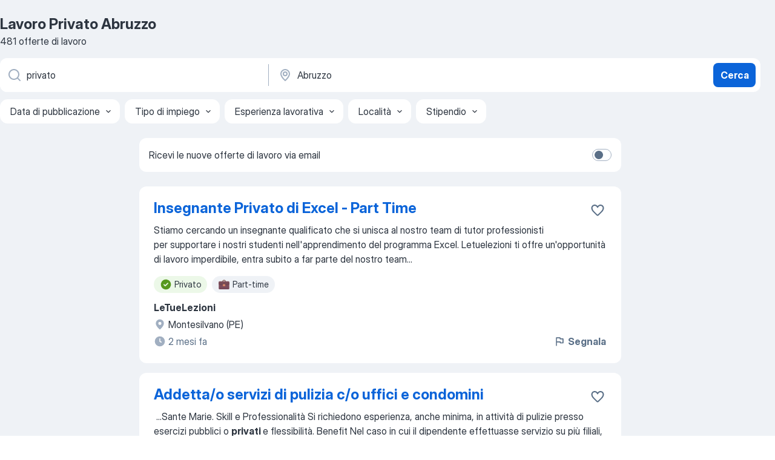

--- FILE ---
content_type: application/javascript
request_url: https://it.jooble.org/easy-widget/client/easyWidget.js
body_size: 12717
content:
var easyWidget;(()=>{"use strict";var e,a,n,r,t={},o={};function i(e){var a=o[e];if(void 0!==a)return a.exports;var n=o[e]={exports:{}};return t[e](n,n.exports,i),n.exports}i.m=t,i.n=e=>{var a=e&&e.__esModule?()=>e.default:()=>e;return i.d(a,{a}),a},i.d=(e,a)=>{for(var n in a)i.o(a,n)&&!i.o(e,n)&&Object.defineProperty(e,n,{enumerable:!0,get:a[n]})},i.f={},i.e=e=>Promise.all(Object.keys(i.f).reduce(((a,n)=>(i.f[n](e,a),a)),[])),i.u=e=>e+".js",i.miniCssF=e=>e+".css",i.o=(e,a)=>Object.prototype.hasOwnProperty.call(e,a),e={},a="easy_widget:",i.l=(n,r,t,o)=>{if(e[n])e[n].push(r);else{var h,v;if(void 0!==t)for(var B=document.getElementsByTagName("script"),l=0;l<B.length;l++){var U=B[l];if(U.getAttribute("src")==n||U.getAttribute("data-webpack")==a+t){h=U;break}}h||(v=!0,(h=document.createElement("script")).charset="utf-8",h.timeout=120,i.nc&&h.setAttribute("nonce",i.nc),h.setAttribute("data-webpack",a+t),h.src=n),e[n]=[r];var s=(a,r)=>{h.onerror=h.onload=null,clearTimeout(d);var t=e[n];if(delete e[n],h.parentNode&&h.parentNode.removeChild(h),t&&t.forEach((e=>e(r))),a)return a(r)},d=setTimeout(s.bind(null,void 0,{type:"timeout",target:h}),12e4);h.onerror=s.bind(null,h.onerror),h.onload=s.bind(null,h.onload),v&&document.head.appendChild(h)}},i.r=e=>{"undefined"!=typeof Symbol&&Symbol.toStringTag&&Object.defineProperty(e,Symbol.toStringTag,{value:"Module"}),Object.defineProperty(e,"__esModule",{value:!0})},i.p="/easy-widget/client/",n=e=>new Promise(((a,n)=>{var r=i.miniCssF(e),t=i.p+r;if(((e,a)=>{for(var n=document.getElementsByTagName("link"),r=0;r<n.length;r++){var t=(i=n[r]).getAttribute("data-href")||i.getAttribute("href");if("stylesheet"===i.rel&&(t===e||t===a))return i}var o=document.getElementsByTagName("style");for(r=0;r<o.length;r++){var i;if((t=(i=o[r]).getAttribute("data-href"))===e||t===a)return i}})(r,t))return a();((e,a,n,r)=>{var t=document.createElement("link");t.rel="stylesheet",t.type="text/css",t.onerror=t.onload=o=>{if(t.onerror=t.onload=null,"load"===o.type)n();else{var i=o&&("load"===o.type?"missing":o.type),h=o&&o.target&&o.target.href||a,v=new Error("Loading CSS chunk "+e+" failed.\n("+h+")");v.code="CSS_CHUNK_LOAD_FAILED",v.type=i,v.request=h,t.parentNode.removeChild(t),r(v)}},t.href=a,document.head.appendChild(t)})(e,t,a,n)})),r={63536:0},i.f.miniCss=(e,a)=>{r[e]?a.push(r[e]):0!==r[e]&&{613:1,716:1,801:1,1132:1,1288:1,1333:1,1596:1,1633:1,1767:1,1784:1,2461:1,2890:1,3240:1,3292:1,3460:1,3490:1,3534:1,3875:1,4108:1,4131:1,4777:1,4997:1,5373:1,5397:1,5781:1,6452:1,6529:1,6701:1,6754:1,7309:1,7515:1,7725:1,7900:1,7907:1,7991:1,8178:1,8190:1,8218:1,8363:1,8378:1,8425:1,8661:1,8727:1,8799:1,8845:1,8862:1,8882:1,9051:1,9407:1,9445:1,9582:1,9683:1,9769:1,9829:1,9950:1,9960:1,9990:1,9994:1,10136:1,10654:1,10881:1,10927:1,10969:1,11098:1,11330:1,11857:1,11985:1,12012:1,12193:1,12218:1,12323:1,12332:1,12590:1,12849:1,12970:1,13031:1,13197:1,13388:1,13478:1,13729:1,13920:1,14072:1,14133:1,14643:1,14802:1,15039:1,15186:1,15191:1,15297:1,15311:1,15512:1,15559:1,15596:1,15721:1,15738:1,15807:1,15949:1,16034:1,16209:1,16281:1,16828:1,16855:1,17106:1,17167:1,17292:1,17321:1,17336:1,17538:1,17583:1,17873:1,18069:1,18092:1,18191:1,18222:1,18604:1,19152:1,19229:1,19354:1,19833:1,19958:1,20270:1,20412:1,20495:1,20718:1,20948:1,20982:1,20985:1,21468:1,21597:1,22095:1,22448:1,22527:1,22564:1,22612:1,22694:1,22719:1,22736:1,22848:1,22913:1,23033:1,23246:1,23294:1,23389:1,23519:1,24029:1,24032:1,24116:1,24162:1,24456:1,24533:1,25023:1,25075:1,25255:1,25263:1,25373:1,25408:1,25519:1,25639:1,26615:1,26858:1,27030:1,27034:1,27041:1,27200:1,27240:1,27579:1,27594:1,27686:1,27691:1,27769:1,27950:1,28346:1,28465:1,28541:1,28627:1,28714:1,28739:1,28839:1,28863:1,28975:1,29656:1,29675:1,29981:1,30217:1,30280:1,30463:1,30758:1,30997:1,30998:1,31041:1,31619:1,31715:1,31784:1,32029:1,32100:1,32369:1,32772:1,32837:1,32978:1,33249:1,33454:1,33627:1,33764:1,33783:1,33817:1,33967:1,34052:1,34065:1,34128:1,34371:1,34407:1,34433:1,34437:1,34449:1,34549:1,34686:1,34987:1,34989:1,35217:1,35468:1,35623:1,35781:1,35918:1,36021:1,36399:1,36441:1,36461:1,36531:1,36943:1,36951:1,37091:1,37356:1,37872:1,38215:1,38584:1,38605:1,38669:1,38671:1,38742:1,39038:1,39388:1,39419:1,39519:1,39600:1,39661:1,39788:1,39957:1,39982:1,40009:1,40175:1,40214:1,40395:1,40481:1,40485:1,40490:1,40759:1,40819:1,40939:1,40945:1,41306:1,41540:1,41573:1,41668:1,41955:1,42114:1,42280:1,42389:1,42629:1,42750:1,42968:1,42976:1,43047:1,43429:1,43443:1,43758:1,44221:1,44470:1,44950:1,44973:1,45267:1,45285:1,45384:1,45406:1,45481:1,45585:1,45603:1,46066:1,46411:1,46462:1,46482:1,46574:1,46812:1,47096:1,47263:1,47348:1,47438:1,47751:1,47848:1,48046:1,48133:1,48142:1,48246:1,48351:1,48467:1,48759:1,48826:1,49110:1,49190:1,49265:1,49623:1,49688:1,49733:1,49872:1,49922:1,50124:1,50467:1,50808:1,51063:1,51164:1,51322:1,51360:1,51642:1,51806:1,51827:1,52034:1,52308:1,52400:1,52403:1,52502:1,52599:1,52711:1,52847:1,52971:1,53003:1,53006:1,53077:1,53292:1,53296:1,53313:1,54020:1,54145:1,54603:1,54683:1,55002:1,55183:1,55318:1,55458:1,55800:1,55804:1,56137:1,56417:1,56460:1,56717:1,56791:1,56940:1,57214:1,57238:1,57547:1,57608:1,57759:1,57905:1,58325:1,58364:1,58569:1,58601:1,58712:1,58757:1,58789:1,58834:1,58866:1,59033:1,59125:1,59450:1,59454:1,59508:1,59618:1,60475:1,60632:1,60689:1,61082:1,61200:1,61234:1,61408:1,61507:1,61535:1,61666:1,61894:1,61962:1,62071:1,62082:1,62196:1,62244:1,62366:1,62448:1,62710:1,62960:1,63233:1,63509:1,63512:1,63647:1,63712:1,64281:1,64891:1,65179:1,65339:1,65650:1,65801:1,65865:1,65921:1,66206:1,66312:1,66513:1,66565:1,66811:1,66878:1,66930:1,67086:1,67322:1,67359:1,67418:1,67429:1,67458:1,67556:1,67964:1,68045:1,68064:1,68095:1,68247:1,68280:1,68537:1,68584:1,68591:1,68996:1,69059:1,69660:1,69696:1,69926:1,70332:1,70645:1,70755:1,70936:1,71124:1,71385:1,71449:1,71783:1,71852:1,72593:1,72674:1,72804:1,73061:1,73528:1,73552:1,73561:1,73646:1,74122:1,74409:1,74697:1,74746:1,75096:1,75292:1,75435:1,75667:1,75693:1,75701:1,75755:1,75842:1,75998:1,76393:1,76635:1,76655:1,76657:1,76817:1,76899:1,77029:1,77370:1,77482:1,77651:1,77671:1,77818:1,77894:1,78200:1,78268:1,78429:1,78575:1,78577:1,78603:1,79019:1,79230:1,79252:1,79798:1,79830:1,79878:1,80219:1,80416:1,80440:1,80751:1,80802:1,81010:1,81359:1,81484:1,81700:1,82074:1,82173:1,82229:1,82322:1,82419:1,82425:1,82565:1,82619:1,82630:1,82930:1,82972:1,83434:1,83584:1,83747:1,83884:1,83935:1,84010:1,84115:1,84367:1,84469:1,84587:1,84731:1,84801:1,85042:1,85268:1,85406:1,85451:1,85752:1,85928:1,86190:1,86274:1,86548:1,86687:1,86707:1,87084:1,87113:1,87272:1,87281:1,87403:1,87518:1,87707:1,87793:1,88151:1,88154:1,88421:1,88456:1,88808:1,89084:1,89189:1,89211:1,89251:1,89359:1,89512:1,89603:1,89648:1,90254:1,90303:1,90311:1,90321:1,90354:1,90662:1,90732:1,90744:1,91368:1,92080:1,92092:1,92102:1,92494:1,92516:1,92539:1,93233:1,93386:1,93700:1,94055:1,94098:1,94282:1,94312:1,94703:1,94921:1,95061:1,95126:1,95525:1,95640:1,95785:1,96149:1,96182:1,96199:1,96387:1,96479:1,96760:1,96968:1,96979:1,97124:1,97202:1,97287:1,97485:1,97548:1,97907:1,98523:1,98671:1,98934:1,99122:1,99137:1,99155:1,99156:1,99183:1,99377:1,99782:1}[e]&&a.push(r[e]=n(e).then((()=>{r[e]=0}),(a=>{throw delete r[e],a})))},(()=>{var e={63536:0};i.f.j=(a,n)=>{var r=i.o(e,a)?e[a]:void 0;if(0!==r)if(r)n.push(r[2]);else{var t=new Promise(((n,t)=>r=e[a]=[n,t]));n.push(r[2]=t);var o=i.p+i.u(a),h=new Error;i.l(o,(n=>{if(i.o(e,a)&&(0!==(r=e[a])&&(e[a]=void 0),r)){var t=n&&("load"===n.type?"missing":n.type),o=n&&n.target&&n.target.src;h.message="Loading chunk "+a+" failed.\n("+t+": "+o+")",h.name="ChunkLoadError",h.type=t,h.request=o,r[1](h)}}),"chunk-"+a,a)}};var a=(a,n)=>{var r,t,[o,h,v]=n,B=0;if(o.some((a=>0!==e[a]))){for(r in h)i.o(h,r)&&(i.m[r]=h[r]);v&&v(i)}for(a&&a(n);B<o.length;B++)t=o[B],i.o(e,t)&&e[t]&&e[t][0](),e[t]=0},n=self.webpackChunkeasy_widget=self.webpackChunkeasy_widget||[];n.forEach(a.bind(null,0)),n.push=a.bind(null,n.push.bind(n))})();var h,v,B,l,U={};h=U,v={"./AdministratorKyivCompanyBanner":()=>i.e(76635).then((()=>()=>i(76635))),"./AppJdp747v1":()=>i.e(87707).then((()=>()=>i(87707))),"./AppJdp747v2":()=>i.e(42750).then((()=>()=>i(42750))),"./AppJdp747v2de":()=>i.e(80802).then((()=>()=>i(80802))),"./AppJdp747v2en":()=>i.e(51063).then((()=>()=>i(51063))),"./AppJdp747v2fr":()=>i.e(92080).then((()=>()=>i(92080))),"./AppJdp747v2pl":()=>i.e(14643).then((()=>()=>i(14643))),"./CareerBuddyNew":()=>i.e(8425).then((()=>()=>i(8425))),"./CareerBuddy":()=>i.e(80440).then((()=>()=>i(80440))),"./CareerTestDe":()=>i.e(39388).then((()=>()=>i(39388))),"./CareerTestEn":()=>i.e(33627).then((()=>()=>i(33627))),"./Component":()=>i.e(66312).then((()=>()=>i(66312))),"./Component1":()=>i.e(35918).then((()=>()=>i(35918))),"./Component10":()=>i.e(41668).then((()=>()=>i(41668))),"./Component11":()=>i.e(19229).then((()=>()=>i(19229))),"./Component12":()=>i.e(17583).then((()=>()=>i(17583))),"./Component13":()=>i.e(90311).then((()=>()=>i(90311))),"./Component14":()=>i.e(17321).then((()=>()=>i(17321))),"./Component15":()=>i.e(99782).then((()=>()=>i(99782))),"./Component2":()=>i.e(63712).then((()=>()=>i(63712))),"./Component3":()=>i.e(37091).then((()=>()=>i(37091))),"./Component4":()=>i.e(7900).then((()=>()=>i(7900))),"./Component5":()=>i.e(84801).then((()=>()=>i(84801))),"./Component6":()=>i.e(92516).then((()=>()=>i(43245))),"./Component7":()=>i.e(8727).then((()=>()=>i(8727))),"./Component8":()=>i.e(83434).then((()=>()=>i(83434))),"./Component9":()=>i.e(33249).then((()=>()=>i(33249))),"./DiscountBanner":()=>i.e(89251).then((()=>()=>i(89251))),"./FinmapBanner":()=>i.e(92494).then((()=>()=>i(92494))),"./FirstSearchJobBanner":()=>i.e(38669).then((()=>()=>i(38669))),"./Fitly640":()=>i.e(716).then((()=>()=>i(716))),"./FitlySIdebarSp":()=>i.e(45481).then((()=>()=>i(45481))),"./FitlySIdebar":()=>i.e(93700).then((()=>()=>i(93700))),"./FitlyTestSp":()=>i.e(32978).then((()=>()=>i(32978))),"./FitlyTest":()=>i.e(97287).then((()=>()=>i(97287))),"./Fitly320":()=>i.e(58834).then((()=>()=>i(58834))),"./Fitly320eng":()=>i.e(91368).then((()=>()=>i(91368))),"./FreeCvDeV2":()=>i.e(48759).then((()=>()=>i(48759))),"./FreeCvDe":()=>i.e(47263).then((()=>()=>i(47263))),"./FreeCvDe1":()=>i.e(58712).then((()=>()=>i(58712))),"./FreeCvEnV2":()=>i.e(20495).then((()=>()=>i(20495))),"./FreeCvEn":()=>i.e(76657).then((()=>()=>i(76657))),"./FreeCvFrV2":()=>i.e(93233).then((()=>()=>i(93233))),"./FreeCvFr":()=>i.e(49922).then((()=>()=>i(49922))),"./HuAruteritoTrimexPestBaner":()=>i.e(89211).then((()=>()=>i(89211))),"./HuBurkoloKonigNemetorszagBanner":()=>i.e(92539).then((()=>()=>i(92539))),"./HuDesktopSideBannerBlue":()=>i.e(38605).then((()=>()=>i(38605))),"./HuDesktopSideBannerBlue1":()=>i.e(68064).then((()=>()=>i(68064))),"./HuDesktopSideBannerGreen":()=>i.e(22448).then((()=>()=>i(22448))),"./HuDesktopSideBannerGreen1":()=>i.e(10969).then((()=>()=>i(10969))),"./HuFestoTurexHolandiaBaner":()=>i.e(99122).then((()=>()=>i(99122))),"./HuFutarAnimeliBudapestBaner":()=>i.e(57547).then((()=>()=>i(57547))),"./HuHotExpolVagynorEnyingBaner":()=>i.e(57905).then((()=>()=>i(57905))),"./HuHotToferKoniveloKecsmeketBaner":()=>i.e(82425).then((()=>()=>i(82425))),"./HuKamionsoferokKusmanaukNemetsosagBaner":()=>i.e(56137).then((()=>()=>i(56137))),"./HuKivitelezoPergolaSiofokBanner":()=>i.e(85752).then((()=>()=>i(85752))),"./HuKonyhaiOn7NemetsogBaner":()=>i.e(84587).then((()=>()=>i(84587))),"./HuKonyhai2on7NemetsogBaner":()=>i.e(49190).then((()=>()=>i(49190))),"./HuLakatosAutoDivoBudapestBaner":()=>i.e(79798).then((()=>()=>i(79798))),"./HuNewRakrarosBlechaFejerBaner":()=>i.e(25023).then((()=>()=>i(25023))),"./HuPostaBanner":()=>i.e(15596).then((()=>()=>i(15596))),"./HuPostaLogistSkladBudapest":()=>i.e(22736).then((()=>()=>i(22736))),"./HuPostaLogistSkladPest":()=>i.e(66513).then((()=>()=>i(66513))),"./HuPostaLogistSklad":()=>i.e(74746).then((()=>()=>i(74746))),"./HuPremFestoForbauBadapestBaner":()=>i.e(47096).then((()=>()=>i(47096))),"./HuPremFestoturexHollandiaBaner":()=>i.e(12590).then((()=>()=>i(12590))),"./HuPremRaktarosBlechaFejerBaner":()=>i.e(8218).then((()=>()=>i(8218))),"./HuPremVillanyszeroHumanNemetoszagBaner":()=>i.e(99137).then((()=>()=>i(99137))),"./HuPremiumBanner":()=>i.e(34128).then((()=>()=>i(34128))),"./HuPremiumGerjarmuAgumisErdBaner":()=>i.e(79830).then((()=>()=>i(79830))),"./HuPremiumTeruletiKepveseloFinancialTavmunkaBaner":()=>i.e(89084).then((()=>()=>i(89084))),"./HuRecepcioesLilnorPestBaner":()=>i.e(46066).then((()=>()=>i(46066))),"./HuSegedmunkaKonigNemetorszagBanner":()=>i.e(39600).then((()=>()=>i(39600))),"./HuVillanyszereloHumanNemetorBaner":()=>i.e(30998).then((()=>()=>i(30998))),"./HuVillanyszereloKonigNemetorszagBanner":()=>i.e(57759).then((()=>()=>i(57759))),"./JayJayBanner":()=>i.e(89359).then((()=>()=>i(89359))),"./JoobleAppJdpv1":()=>i.e(19152).then((()=>()=>i(19152))),"./JoobleAppJdpv2":()=>i.e(98671).then((()=>()=>i(98671))),"./KateHackathonBanner":()=>i.e(23519).then((()=>()=>i(23519))),"./MedsestraDublyanyBanner":()=>i.e(86190).then((()=>()=>i(86190))),"./NewHotJobWithSalaryHu":()=>i.e(31041).then((()=>()=>i(31041))),"./NewHotJobWithSalaryRo":()=>i.e(8190).then((()=>()=>i(8190))),"./NewHotJobWithSalaryUa":()=>i.e(42976).then((()=>()=>i(42976))),"./PremiumProfileSerpDesktopBanner":()=>i.e(22719).then((()=>()=>i(22719))),"./PremiumProfileSerpMobileBannerVersion1":()=>i.e(65650).then((()=>()=>i(65650))),"./PremiumProfileSerpMobileBanner":()=>i.e(12332).then((()=>()=>i(12332))),"./PremiumProfileSerpMobileBanner1":()=>i.e(53006).then((()=>()=>i(53006))),"./PremiumProfileSerpMobileBanner2":()=>i.e(53077).then((()=>()=>i(53077))),"./PremiumVaccancyTemplHu":()=>i.e(56417).then((()=>()=>i(56417))),"./PremiumVaccancyTemplRo":()=>i.e(34987).then((()=>()=>i(34987))),"./PremiumVaccancyTemplUa":()=>i.e(36021).then((()=>()=>i(36021))),"./ROtehnicienExpertBucurestiBaner":()=>i.e(61535).then((()=>()=>i(61535))),"./R2rBanner":()=>i.e(13031).then((()=>()=>i(13031))),"./R2rCompanyBanner":()=>i.e(80219).then((()=>()=>i(80219))),"./RoConsultantBucurestiBanner":()=>i.e(18604).then((()=>()=>i(18604))),"./RoCurieramazonGermaniaBanner":()=>i.e(8799).then((()=>()=>i(8799))),"./RoCusatorCucitItaliaBaner":()=>i.e(85406).then((()=>()=>i(85406))),"./RoElectricienKonichGermaniaBaner":()=>i.e(50808).then((()=>()=>i(50808))),"./RoInstalatorKonichGermaniaBaner":()=>i.e(95525).then((()=>()=>i(95525))),"./RoMuncitorsereLevelOneOlandaBaner":()=>i.e(87518).then((()=>()=>i(87518))),"./RoPremCuratenieStaubGermaniaBaner":()=>i.e(9829).then((()=>()=>i(9829))),"./RoPremIngrejirePlanteBucurestiBaner":()=>i.e(96387).then((()=>()=>i(96387))),"./RoPremInstalatorGastaGermaniaBaner":()=>i.e(75701).then((()=>()=>i(75701))),"./RoPremPregatitorVopsitorAmeFlexOlandaBaner":()=>i.e(84115).then((()=>()=>i(84115))),"./RoPremSoferLikeStrainatBaner":()=>i.e(82322).then((()=>()=>i(82322))),"./RoPremTinichigiuInterOlandaBaner":()=>i.e(95640).then((()=>()=>i(95640))),"./RoSoferAmazonMarsGermaniaBaner":()=>i.e(1333).then((()=>()=>i(1333))),"./RoSoferCeAdamisGermaniaBaner":()=>i.e(34371).then((()=>()=>i(34371))),"./RoSoferCeEurotruckBelgiaBaner":()=>i.e(26858).then((()=>()=>i(26858))),"./RoSoferCeHerstsensBelgiaBaner":()=>i.e(25255).then((()=>()=>i(25255))),"./RoSoferCe2iqOlandaBaner":()=>i.e(55804).then((()=>()=>i(55804))),"./RoSoferCeiqOlandaBaner":()=>i.e(52308).then((()=>()=>i(52308))),"./RoSoferCuriratMarsGermaniaBaner":()=>i.e(12849).then((()=>()=>i(12849))),"./RoSoferCurseInterKurtarGermaniaBaner":()=>i.e(32837).then((()=>()=>i(32837))),"./RoSoferLikeStrainatBaner":()=>i.e(47348).then((()=>()=>i(47348))),"./RoSoferTerminalLogIqOlandaBaner":()=>i.e(22095).then((()=>()=>i(22095))),"./RoSoferTerminal22LogIqOlandaBaner":()=>i.e(65179).then((()=>()=>i(65179))),"./RoTehnicianreparExclusiveBucurestiBaner":()=>i.e(35781).then((()=>()=>i(35781))),"./SearchBannerCall":()=>i.e(61666).then((()=>()=>i(61666))),"./SecondSearchJobBanner":()=>i.e(45384).then((()=>()=>i(45384))),"./SerpCallUsUaDesktopAbTest683Banner":()=>i.e(40490).then((()=>()=>i(40490))),"./SerpCallUsUaMobileAbTest683Banner":()=>i.e(33454).then((()=>()=>i(33454))),"./SerpUrlDesktopAbTest683Banner":()=>i.e(38742).then((()=>()=>i(38742))),"./SerpUrlMobileAbTest683Banner":()=>i.e(19833).then((()=>()=>i(19833))),"./ShedroCompanyBanner":()=>i.e(67556).then((()=>()=>i(67556))),"./ShvachkaKyivTestBanner":()=>i.e(1132).then((()=>()=>i(1132))),"./SkillifyHackathonBanner":()=>i.e(21597).then((()=>()=>i(21597))),"./TavriavCompanyBanner":()=>i.e(42629).then((()=>()=>i(42629))),"./TelegramChannelBanner":()=>i.e(12970).then((()=>()=>i(12970))),"./TemplateSidebar":()=>i.e(34065).then((()=>()=>i(34065))),"./Template":()=>i.e(14072).then((()=>()=>i(14072))),"./TerazRecruitSerp":()=>i.e(48467).then((()=>()=>i(48467))),"./TerazRecruit":()=>i.e(80751).then((()=>()=>i(80751))),"./Test":()=>i.e(52034).then((()=>()=>i(52034))),"./Testbanner1":()=>i.e(55002).then((()=>()=>i(55002))),"./UaAdministrIleadHarkivBaner":()=>i.e(32369).then((()=>()=>i(32369))),"./UaAdministrIleadKievBaner":()=>i.e(46462).then((()=>()=>i(46462))),"./UaAdministratorKasirKafeBistroRivneBaner":()=>i.e(52502).then((()=>()=>i(52502))),"./UaAdministratorRaileanKievBaner":()=>i.e(12323).then((()=>()=>i(12323))),"./UaAsistentNeruhUrSerachUdalenBanner":()=>i.e(49265).then((()=>()=>i(49265))),"./UaAvrora7ProdavetDniproBaner":()=>i.e(64891).then((()=>()=>i(64891))),"./UaAvrora7ProdavetHmelnitkiBanner":()=>i.e(86707).then((()=>()=>i(86707))),"./UaAvrora7ProdavetKievBanner":()=>i.e(61200).then((()=>()=>i(61200))),"./UaAvrora7ProdavetLvovBanner":()=>i.e(67322).then((()=>()=>i(67322))),"./UaAvrora7ProdavetZaporojBanner":()=>i.e(99183).then((()=>()=>i(99183))),"./UaAvrora8ProdavetOdesaBaner":()=>i.e(32100).then((()=>()=>i(32100))),"./UaAvrora8ProdavetTernopolBanner":()=>i.e(34686).then((()=>()=>i(34686))),"./UaAvrora8ProdavetVinnitaBanner":()=>i.e(6754).then((()=>()=>i(6754))),"./UaAvtominikAutoWashKievBaner":()=>i.e(10136).then((()=>()=>i(10136))),"./UaBarmenDoubleVDniproBaner":()=>i.e(78200).then((()=>()=>i(78200))),"./UaBuhgalterTentionKievBanner":()=>i.e(801).then((()=>()=>i(801))),"./UaDomrabotnitaGostomelKievBaner":()=>i.e(87403).then((()=>()=>i(87403))),"./UaDvornikUborkaKievBaner":()=>i.e(44950).then((()=>()=>i(44950))),"./UaElectrikMolochnHarkivBanner":()=>i.e(13729).then((()=>()=>i(13729))),"./UaHotAdmerelOperatorTermoKievBaner":()=>i.e(86687).then((()=>()=>i(86687))),"./UaHotAgentVladPrativnikSkladChaikiBaner":()=>i.e(68591).then((()=>()=>i(68591))),"./UaHotAgentiaRieltorKrivoiRogBaner":()=>i.e(27594).then((()=>()=>i(27594))),"./UaHotAgriaAvtomehanikLvovBaner":()=>i.e(24162).then((()=>()=>i(24162))),"./UaHotAgtRabotnikJitomirBaner":()=>i.e(8378).then((()=>()=>i(8378))),"./UaHotAhInvestVoditelChehiaBaner":()=>i.e(46574).then((()=>()=>i(46574))),"./UaHotAklimaServiceInjenerKievBaner":()=>i.e(12218).then((()=>()=>i(12218))),"./UaHotAllpetsVeterinarKievBaner":()=>i.e(48133).then((()=>()=>i(48133))),"./UaHotAmgRihtuvalnikLvovNew":()=>i.e(30463).then((()=>()=>i(30463))),"./UaHotAmkSantehnikKievBaner":()=>i.e(6701).then((()=>()=>i(6701))),"./UaHotArtamonovProdavetPivaKievBaner":()=>i.e(34433).then((()=>()=>i(34433))),"./UaHotAtlantKuharHarkivBaner":()=>i.e(45603).then((()=>()=>i(45603))),"./UaHotAtlantKuharIrpinBaner":()=>i.e(77651).then((()=>()=>i(77651))),"./UaHotAtlantOfititantIrpenBaner":()=>i.e(62244).then((()=>()=>i(62244))),"./UaHotAtlantPribiralnitaIrpenBaner":()=>i.e(54145).then((()=>()=>i(54145))),"./UaHotAutoWashAvtomiinikKievBaner":()=>i.e(97485).then((()=>()=>i(97485))),"./UaHotAvGroupMerchendaizerKievBaner":()=>i.e(46411).then((()=>()=>i(46411))),"./UaHotAvroraProdavetDniproBaner":()=>i.e(28541).then((()=>()=>i(28541))),"./UaHotAvroraProdavetIvanoFrBaner":()=>i.e(31784).then((()=>()=>i(31784))),"./UaHotAvroraProdavetRivneBaner":()=>i.e(16855).then((()=>()=>i(16855))),"./UaHotAvroraProdavetVinnitaBaner":()=>i.e(67359).then((()=>()=>i(67359))),"./UaHotAvroraProdavetZaporojBaner":()=>i.e(3292).then((()=>()=>i(3292))),"./UaHotAvroraProdavet1KievBaner":()=>i.e(40485).then((()=>()=>i(40485))),"./UaHotAvroraProdavet1LvovBaner":()=>i.e(69059).then((()=>()=>i(69059))),"./UaHotAvtodimBuhgalterBilaTerkovBaner":()=>i.e(52711).then((()=>()=>i(52711))),"./UaHotAvtogradAvtomehanikKropivnitkianer":()=>i.e(83584).then((()=>()=>i(83584))),"./UaHotAvtosamitAvtosliusarKievBaner":()=>i.e(27200).then((()=>()=>i(27200))),"./UaHotBadmKomplektuvalnikKievBaner":()=>i.e(3875).then((()=>()=>i(3875))),"./UaHotBadmRazstanovshikTovaraOdesaBaner":()=>i.e(71852).then((()=>()=>i(71852))),"./UaHotBarabashProdavetLvovBaner":()=>i.e(95126).then((()=>()=>i(95126))),"./UaHotBezrukovMenedjerProdajKropivnitkiiBaner":()=>i.e(30997).then((()=>()=>i(30997))),"./UaHotBikovetVikladachAnglLvovBaner":()=>i.e(39038).then((()=>()=>i(39038))),"./UaHotBukiVikladachViddalenoBaner":()=>i.e(39661).then((()=>()=>i(39661))),"./UaHotBukiVikladachViddalenoBaner1":()=>i.e(82074).then((()=>()=>i(82074))),"./UaHotBukiVikladachViddalenoBaner2":()=>i.e(73528).then((()=>()=>i(73528))),"./UaHotBukiVikladachViddalenoBaner3":()=>i.e(65339).then((()=>()=>i(65339))),"./UaHotBukiVikladachViddalenoBaner4":()=>i.e(16209).then((()=>()=>i(16209))),"./UaHotButerbrodKuharKievBaner":()=>i.e(1288).then((()=>()=>i(1288))),"./UaHotCaptchKonditerPoltavaBane":()=>i.e(51642).then((()=>()=>i(51642))),"./UaHotCaptchKonditerPoltavaBaner":()=>i.e(27950).then((()=>()=>i(27950))),"./UaHotChernomorkaKuharKievBaner":()=>i.e(47438).then((()=>()=>i(47438))),"./UaHotChubenkoVoditelBrovariBaner":()=>i.e(26615).then((()=>()=>i(26615))),"./UaHotCistaVodaVoditelKievBaner":()=>i.e(9994).then((()=>()=>i(9994))),"./UaHotCudoNojnitiPerukarOdesaBaner":()=>i.e(84469).then((()=>()=>i(84469))),"./UaHotCzmlMontajnikmetalLvovBaner":()=>i.e(27240).then((()=>()=>i(27240))),"./UaHotDeachenkoVodiiKievBaner":()=>i.e(85042).then((()=>()=>i(85042))),"./UaHotDereveankoVoditelBrovariBaner":()=>i.e(28627).then((()=>()=>i(28627))),"./UaHotDisplaykomirnikKievBaner":()=>i.e(39957).then((()=>()=>i(39957))),"./UaHotDiverseProdavetKonsultantKievBaner":()=>i.e(48046).then((()=>()=>i(48046))),"./UaHotEcoSvitKomirnikLvovBaner":()=>i.e(8845).then((()=>()=>i(8845))),"./UaHotEgroshiOperatorSoftDneproBaner":()=>i.e(34989).then((()=>()=>i(34989))),"./UaHotElinaMenedjerAnketViddalenoBaner":()=>i.e(42389).then((()=>()=>i(42389))),"./UaHotEmployementMenedjerKievBaner":()=>i.e(66206).then((()=>()=>i(66206))),"./UaHotFabrikaPokleishikGlevahaBaner":()=>i.e(20718).then((()=>()=>i(20718))),"./UaHotFainoMenedjerObiectuDniproBaner":()=>i.e(62082).then((()=>()=>i(62082))),"./UaHotFreshKosmetikProdavetKievBaner":()=>i.e(82630).then((()=>()=>i(82630))),"./UaHotFreshKosmetikProdavet2KievBaner":()=>i.e(56717).then((()=>()=>i(56717))),"./UaHotFreshKosmetikProdavet3KievBaner":()=>i.e(96760).then((()=>()=>i(96760))),"./UaHotFreshKosmetikProdavet4KievBaner":()=>i.e(17292).then((()=>()=>i(17292))),"./UaHotGarmetPrativnikSkladKievBaner":()=>i.e(15297).then((()=>()=>i(15297))),"./UaHotGarmetPriimalnikKievBaner":()=>i.e(17336).then((()=>()=>i(17336))),"./UaHotGarmetRaznorabociKievBaner":()=>i.e(81010).then((()=>()=>i(81010))),"./UaHotGarnaStravaKuharDniproBaner":()=>i.e(40759).then((()=>()=>i(40759))),"./UaHotGarnaStravaKuharKievBaner":()=>i.e(69660).then((()=>()=>i(69660))),"./UaHotGarnaStravaKuhar2KievBaner":()=>i.e(36461).then((()=>()=>i(36461))),"./UaHotGnozisRizchikKievBaner":()=>i.e(90303).then((()=>()=>i(90303))),"./UaHotGorbatokPromouterKievBaner":()=>i.e(34052).then((()=>()=>i(34052))),"./UaHotGorbatokPromouter2KievBaner":()=>i.e(14133).then((()=>()=>i(14133))),"./UaHotGreenMenedjerProdajDniproBaner":()=>i.e(36531).then((()=>()=>i(36531))),"./UaHotGreenPakuvalnikDniproBaner":()=>i.e(82930).then((()=>()=>i(82930))),"./UaHotGribenkoProdavetTovarovKievBaner":()=>i.e(36943).then((()=>()=>i(36943))),"./UaHotGrizliOhoronaKievBaner":()=>i.e(68095).then((()=>()=>i(68095))),"./UaHotGvlVoditelBKievBaner":()=>i.e(75693).then((()=>()=>i(75693))),"./UaHotInLoveOperatoChataDniproBaner":()=>i.e(29675).then((()=>()=>i(29675))),"./UaHotInLoveOperatoChataVidalenoBaner":()=>i.e(33967).then((()=>()=>i(33967))),"./UaHotInLoveOperatoChata2VidalenoBaner":()=>i.e(51164).then((()=>()=>i(51164))),"./UaHotInLoveOperatoChata3VidalenoBaner":()=>i.e(27691).then((()=>()=>i(27691))),"./UaHotIncontoArmaturshikLitvaBaner":()=>i.e(48351).then((()=>()=>i(48351))),"./UaHotIntergumaBuhgalterBorispolBaner":()=>i.e(67418).then((()=>()=>i(67418))),"./UaHotIrmaWorkRaznorabochiiNiderlandiBaner":()=>i.e(80416).then((()=>()=>i(80416))),"./UaHotIurMashMehanikTehaKievBaner":()=>i.e(11985).then((()=>()=>i(11985))),"./UaHotJeModernElectrozvarLutskBaner":()=>i.e(27034).then((()=>()=>i(27034))),"./UaHotJeModernUkladalnikPakuvalnikLutskBaner":()=>i.e(11098).then((()=>()=>i(11098))),"./UaHotJobWithNoSalaryNew":()=>i.e(52403).then((()=>()=>i(52403))),"./UaHotJobWithSalaryNewLogoLong":()=>i.e(65801).then((()=>()=>i(65801))),"./UaHotJobWithSalaryNewLogo":()=>i.e(4108).then((()=>()=>i(4108))),"./UaHotJobWithSalaryNewLogo1":()=>i.e(49110).then((()=>()=>i(49110))),"./UaHotJobWithSalaryNewLogo2":()=>i.e(7725).then((()=>()=>i(7725))),"./UaHotJobWithSalaryNew":()=>i.e(71124).then((()=>()=>i(71124))),"./UaHotJovlaBudivelnikLvovNew":()=>i.e(40819).then((()=>()=>i(40819))),"./UaHotKantriFasuvalnikKievBaner":()=>i.e(51322).then((()=>()=>i(51322))),"./UaHotKatrinMasterKievBaner":()=>i.e(36399).then((()=>()=>i(36399))),"./UaHotKazatkaOhranikCherkasiBaner":()=>i.e(61894).then((()=>()=>i(61894))),"./UaHotKiriciukProdavetIvanoFrBaner":()=>i.e(56940).then((()=>()=>i(56940))),"./UaHotKlepavirKasirLvovBaner":()=>i.e(34407).then((()=>()=>i(34407))),"./UaHotKorolkovProdavetHmelnitkiBaner":()=>i.e(22612).then((()=>()=>i(22612))),"./UaHotKovaliVoditelCKievBaner":()=>i.e(86548).then((()=>()=>i(86548))),"./UaHotKovaliVoditelCKievBaner1":()=>i.e(89648).then((()=>()=>i(89648))),"./UaHotKraniAvtoelektrikOdesaBaner":()=>i.e(63647).then((()=>()=>i(63647))),"./UaHotKrioloOperaatorLiniiKievBaner":()=>i.e(27041).then((()=>()=>i(27041))),"./UaHotKutsMentorViddalenoBaner":()=>i.e(62960).then((()=>()=>i(62960))),"./UaHotKutsPsihologViddalenoBaner":()=>i.e(20270).then((()=>()=>i(20270))),"./UaHotKutsRepetitorViddalenoBaner":()=>i.e(90321).then((()=>()=>i(90321))),"./UaHotKutsVikladachViddalenoBaner":()=>i.e(22913).then((()=>()=>i(22913))),"./UaHotLiliShopPakuvalnikKievBaner":()=>i.e(83935).then((()=>()=>i(83935))),"./UaHotLotokFasuvalnikKievBaner":()=>i.e(87793).then((()=>()=>i(87793))),"./UaHotLotokKasirKievBaner":()=>i.e(24032).then((()=>()=>i(24032))),"./UaHotLotokKomolektuvalnikKievBaner":()=>i.e(9769).then((()=>()=>i(9769))),"./UaHotLotokPekarGostomelBaner":()=>i.e(34449).then((()=>()=>i(34449))),"./UaHotLotokvoditelKievBaner":()=>i.e(28863).then((()=>()=>i(28863))),"./UaHotLtpShvaskaLvivBaner":()=>i.e(79878).then((()=>()=>i(79878))),"./UaHotMTransAvtosliusarKievBaner":()=>i.e(84367).then((()=>()=>i(84367))),"./UaHotMTransVoditelCKievBaner":()=>i.e(77029).then((()=>()=>i(77029))),"./UaHotMTransVoditelCeHmelnitkiBaner":()=>i.e(43047).then((()=>()=>i(43047))),"./UaHotMTransVoditelCeKievBaner":()=>i.e(46812).then((()=>()=>i(46812))),"./UaHotMaistearneaVarnikDniproBaner":()=>i.e(9990).then((()=>()=>i(9990))),"./UaHotMakoVoditelCeNikolaevBaner":()=>i.e(18092).then((()=>()=>i(18092))),"./UaHotMeeservicePribiralnitaKievBaner":()=>i.e(51827).then((()=>()=>i(51827))),"./UaHotMeeservice2PribiralnitaKievBaner":()=>i.e(15559).then((()=>()=>i(15559))),"./UaHotMinVodiExpeditorKievBaner":()=>i.e(56791).then((()=>()=>i(56791))),"./UaHotMistospetproekFasadchikCernigovBaner":()=>i.e(45585).then((()=>()=>i(45585))),"./UaHotMitMaxObvalchikKievBaner":()=>i.e(41306).then((()=>()=>i(41306))),"./UaHotMitMaxVantajnikKievBaner":()=>i.e(68045).then((()=>()=>i(68045))),"./UaHotMoneyvoFahivetChernigovBaner":()=>i.e(23033).then((()=>()=>i(23033))),"./UaHotMoneyvoOperatorCallKievBaner":()=>i.e(13920).then((()=>()=>i(13920))),"./UaHotNapKomplektuvalnikChernovtiBaner":()=>i.e(2461).then((()=>()=>i(2461))),"./UaHotNapKomplektuvalnikKievBaner":()=>i.e(65865).then((()=>()=>i(65865))),"./UaHotNapKomplektuvalnikLvovBaner":()=>i.e(24456).then((()=>()=>i(24456))),"./UaHotNapKurierPitiKievBaner":()=>i.e(77370).then((()=>()=>i(77370))),"./UaHotNapPodrabotokKievBaner":()=>i.e(81484).then((()=>()=>i(81484))),"./UaHotNapProdavetKonsultantLvovBaner":()=>i.e(97202).then((()=>()=>i(97202))),"./UaHotNatanielRiznorabociKropivnetkiBaner":()=>i.e(58601).then((()=>()=>i(58601))),"./UaHotNaturaBaristaKievBaner":()=>i.e(6529).then((()=>()=>i(6529))),"./UaHotNdaRekrutPribiralnikKievBaner":()=>i.e(60475).then((()=>()=>i(60475))),"./UaHotNdaRekrutmen2PribiralnikKievBaner":()=>i.e(48142).then((()=>()=>i(48142))),"./UaHotNeoKraftPrativnikPekarniCehiaBaner":()=>i.e(76817).then((()=>()=>i(76817))),"./UaHotNikolaenkoKerivnikZastupuKievBaner":()=>i.e(99155).then((()=>()=>i(99155))),"./UaHotNoveMistoBudivelnikSumiBaner":()=>i.e(25408).then((()=>()=>i(25408))),"./UaHotNovokreshenaKomplektuvalnikKievBaner":()=>i.e(47848).then((()=>()=>i(47848))),"./UaHotNovokreshenaOperatorVidalenoBaner":()=>i.e(31619).then((()=>()=>i(31619))),"./UaHotOmgInjenerKievBaner":()=>i.e(50467).then((()=>()=>i(50467))),"./UaHotOneMediaBuyerKievBaner":()=>i.e(40939).then((()=>()=>i(40939))),"./UaHotOptimaKomernikPoltavaBaner":()=>i.e(25075).then((()=>()=>i(25075))),"./UaHotOptimaKomplektuvalnikLvovBaner":()=>i.e(30758).then((()=>()=>i(30758))),"./UaHotOptimaKomplektuvalnikLvov2Baner":()=>i.e(55318).then((()=>()=>i(55318))),"./UaHotOptimaKomplektuvalnikOdesaBaner":()=>i.e(13388).then((()=>()=>i(13388))),"./UaHotOptima2KomplektuvalnikOdesaBaner":()=>i.e(58757).then((()=>()=>i(58757))),"./UaHotPellaBrendAmbasadorOaeBaner":()=>i.e(68280).then((()=>()=>i(68280))),"./UaHotPereshnaVantajnikKievBaner":()=>i.e(28714).then((()=>()=>i(28714))),"./UaHotPersonaVodiiLitvaBaner":()=>i.e(23246).then((()=>()=>i(23246))),"./UaHotPlesGlavniBuhgalterJovkaBaner":()=>i.e(23294).then((()=>()=>i(23294))),"./UaHotPlesKonstruktorMebeliJovkaBaner":()=>i.e(97907).then((()=>()=>i(97907))),"./UaHotPlesMenedjerProdajJovkaBaner":()=>i.e(14802).then((()=>()=>i(14802))),"./UaHotPlesMenedjerZakupivliJovkaBaner":()=>i.e(74122).then((()=>()=>i(74122))),"./UaHotPlesVoditelCeJovkaBaner":()=>i.e(38584).then((()=>()=>i(38584))),"./UaHotPlesZaviduvachSkladuJovkaBaner":()=>i.e(38671).then((()=>()=>i(38671))),"./UaHotPotolkofMontajnikpotolkovKievBaner":()=>i.e(75842).then((()=>()=>i(75842))),"./UaHotPravoNeruhomostAdministratorKievBaner":()=>i.e(78603).then((()=>()=>i(78603))),"./UaHotPravoNeruhomostOperatorZvonkiKievBaner":()=>i.e(4997).then((()=>()=>i(4997))),"./UaHotPreskonaOperatorCpuKievBaner":()=>i.e(40481).then((()=>()=>i(40481))),"./UaHotPrivatPokoivkaUjgorodBaner":()=>i.e(3460).then((()=>()=>i(3460))),"./UaHotProfiStrijkaPerukarKievBaner":()=>i.e(33764).then((()=>()=>i(33764))),"./UaHotProteinFahivetKievBaner":()=>i.e(96149).then((()=>()=>i(96149))),"./UaHotProteinMenedjerKontraktovKievBaner":()=>i.e(33817).then((()=>()=>i(33817))),"./UaHotProteinMenedjerZakupivliKievBaaner":()=>i.e(5781).then((()=>()=>i(5781))),"./UaHotProteinPomichnikBuhgalteraKievBaaner":()=>i.e(78429).then((()=>()=>i(78429))),"./UaHotRemesloProdavetPivaVinnitaBaner":()=>i.e(27686).then((()=>()=>i(27686))),"./UaHotRemontnikMenedjerProdajVinnitaBaner":()=>i.e(8178).then((()=>()=>i(8178))),"./UaHotRemontnikSmmVinnitaBaner":()=>i.e(1784).then((()=>()=>i(1784))),"./UaHotRestKuharDniproBaner":()=>i.e(20948).then((()=>()=>i(20948))),"./UaHotRymasozaShvachkaChernovtiBaner":()=>i.e(89603).then((()=>()=>i(89603))),"./UaHotSaasSeoVengriaBaner":()=>i.e(15039).then((()=>()=>i(15039))),"./UaHotSaasSeoVidalenoBaner":()=>i.e(19354).then((()=>()=>i(19354))),"./UaHotSafonovProdavetKasirOdesaBaner":()=>i.e(9051).then((()=>()=>i(9051))),"./UaHotSamoidKravetKievBaner":()=>i.e(12012).then((()=>()=>i(12012))),"./UaHotSasaBuhgalterCherkasiBaner":()=>i.e(88456).then((()=>()=>i(88456))),"./UaHotSasaKuharCherkasiBaner":()=>i.e(66565).then((()=>()=>i(66565))),"./UaHotSerpalInjenerKievBaner":()=>i.e(55183).then((()=>()=>i(55183))),"./UaHotShevchenkoExpeditorDniproBaner":()=>i.e(27030).then((()=>()=>i(27030))),"./UaHotShevchenkoVantajnikKomplektuvDniproBaner":()=>i.e(57238).then((()=>()=>i(57238))),"./UaHotShinakaSliusarLutskBaner":()=>i.e(89512).then((()=>()=>i(89512))),"./UaHotShvedaMonolitikSambirBaner":()=>i.e(21468).then((()=>()=>i(21468))),"./UaHotSkifOhoronaVinnitaBaner":()=>i.e(95785).then((()=>()=>i(95785))),"./UaHotSlPerevodchikVidalennoBaner":()=>i.e(12193).then((()=>()=>i(12193))),"./UaHotSlavianPerevodcikKievBaner":()=>i.e(15311).then((()=>()=>i(15311))),"./UaHotSoftcomMenedjerKlientKievBaner":()=>i.e(82565).then((()=>()=>i(82565))),"./UaHotSoftcomSalesMenedjerKievBaner":()=>i.e(92102).then((()=>()=>i(92102))),"./UaHotSovaIuvelirKievBaner":()=>i.e(25373).then((()=>()=>i(25373))),"./UaHotSovaProdavetChernovtiBaner":()=>i.e(69696).then((()=>()=>i(69696))),"./UaHotSovaProdavetKievBaner":()=>i.e(40009).then((()=>()=>i(40009))),"./UaHotSovaProdavetOdesaBaner":()=>i.e(43443).then((()=>()=>i(43443))),"./UaHotSpetmedVoditelKievBaner":()=>i.e(62071).then((()=>()=>i(62071))),"./UaHotSpudtPromouterKievBaner":()=>i.e(52847).then((()=>()=>i(52847))),"./UaHotStarikAvtosliusarBrodiBaner":()=>i.e(58364).then((()=>()=>i(85409))),"./UaHotStarikShinomontajBrodiBaner":()=>i.e(39419).then((()=>()=>i(39419))),"./UaHotStarikShinomontaj2BrodiBaner":()=>i.e(9950).then((()=>()=>i(9950))),"./UaHotSvidisKomirnikKievBaner":()=>i.e(27579).then((()=>()=>i(27579))),"./UaHotSvitanokRiznorzbociKievBaner":()=>i.e(52971).then((()=>()=>i(52971))),"./UaHotSvitanokSliusarKievBaner":()=>i.e(36441).then((()=>()=>i(36441))),"./UaHotTInovationOperatorChataViddalenoBaner":()=>i.e(70936).then((()=>()=>i(70936))),"./UaHotTubniiPomochnikNaladkiHarkivBaner":()=>i.e(59033).then((()=>()=>i(59033))),"./UaHotUbmTokarLvivBaner":()=>i.e(15949).then((()=>()=>i(15949))),"./UaHotUkrKreditIuristKievBaner":()=>i.e(67086).then((()=>()=>i(67086))),"./UaHotUkrKreditRukovoditelKievBaner":()=>i.e(90744).then((()=>()=>i(90744))),"./UaHotUnilifePakuvalnikLutzkBaner":()=>i.e(53292).then((()=>()=>i(53292))),"./UaHotVartoIfSliusarKievBaner":()=>i.e(88151).then((()=>()=>i(88151))),"./UaHotVeresenKomplektuvalnikKropinvnitkiBaner":()=>i.e(29981).then((()=>()=>i(29981))),"./UaHotVeresenKomplektuvalnik2KropinvnitkiBaner":()=>i.e(99156).then((()=>()=>i(99156))),"./UaHotVeresenProdavetCherkasiBaner":()=>i.e(50124).then((()=>()=>i(50124))),"./UaHotVeresenProdavet2CherkasiBaner":()=>i.e(8882).then((()=>()=>i(8882))),"./UaHotVestaPribiralnikKievBaner":()=>i.e(73561).then((()=>()=>i(73561))),"./UaHotVintoFinMenedjerViddalenoBaner":()=>i.e(90254).then((()=>()=>i(90254))),"./UaHotVipProfiMiinikPosuduNimechinaBaner":()=>i.e(20985).then((()=>()=>i(20985))),"./UaHotWarmPromoDesignerViddalenoBaner":()=>i.e(1767).then((()=>()=>i(1767))),"./UaHotXasckiKomplektuvalnikKievBaner":()=>i.e(90732).then((()=>()=>i(90732))),"./UaHotXasckiKomplektuvalnikSkanerKievBaner":()=>i.e(62366).then((()=>()=>i(62366))),"./UaHotXasckiKomplektuvalnikZamovlenPavlovskBaner":()=>i.e(44470).then((()=>()=>i(44470))),"./UaHotXasckiKomplektuvalnikavtoKievBaner":()=>i.e(55800).then((()=>()=>i(55800))),"./UaHotXasckiPakuvalnikKievBaner":()=>i.e(18191).then((()=>()=>i(18191))),"./UaHotXasckiPrativnikKabelnoeTernopolBaner":()=>i.e(81700).then((()=>()=>i(81700))),"./UaHotXasckiPrativnikSkladuKievBaner":()=>i.e(76655).then((()=>()=>i(76655))),"./UaHotXasckiRabociSkladBorispolBaner":()=>i.e(58569).then((()=>()=>i(58569))),"./UaHotXasckiVantajnikBrovariBaner":()=>i.e(94098).then((()=>()=>i(94098))),"./UaHotXasckiVantajnikDniproBaner":()=>i.e(62710).then((()=>()=>i(62710))),"./UaHotXasckiVantajnikSkanerKievBaner":()=>i.e(40395).then((()=>()=>i(40395))),"./UaHotXasckiVantajnikVishgorodBaner":()=>i.e(69926).then((()=>()=>i(69926))),"./UaHotXasckiVantajnikVishnevoBaner":()=>i.e(22694).then((()=>()=>i(22694))),"./UaHotXasckiZbiralnikKievBaner":()=>i.e(82229).then((()=>()=>i(82229))),"./UaHotZatishnaDvornikKievBaner":()=>i.e(1596).then((()=>()=>i(1596))),"./UaHotZelenaLiniaKomirnikKomplekKievBaner":()=>i.e(66878).then((()=>()=>i(66878))),"./UaHotZlagidaVoditelCernigovBaner":()=>i.e(9582).then((()=>()=>i(9582))),"./UaHotZolotiVorotaAgentNeruhomostiKievBaner":()=>i.e(59450).then((()=>()=>i(59450))),"./UaJooblebotBanner":()=>i.e(10654).then((()=>()=>i(10654))),"./UaKievShinomontajShinomontBaner":()=>i.e(88421).then((()=>()=>i(88421))),"./UaKomirnikOptimaDniproBaner":()=>i.e(39519).then((()=>()=>i(39519))),"./UaKomirnikOptimaLvovBaner":()=>i.e(10927).then((()=>()=>i(10927))),"./UaKomirnikOptimaPoltavaBaner":()=>i.e(25263).then((()=>()=>i(25263))),"./UaKomplektuvalnikBadmOdesaBaner":()=>i.e(3240).then((()=>()=>i(3240))),"./UaKomplektuvalnikNapKievBaner":()=>i.e(48826).then((()=>()=>i(48826))),"./UaKomplektuvalnikNapLvivBaner":()=>i.e(9683).then((()=>()=>i(9683))),"./UaKomplektuvalnikOptimaDniproBaner":()=>i.e(71449).then((()=>()=>i(71449))),"./UaKomplektuvalnikOptimaKievBaner":()=>i.e(60632).then((()=>()=>i(60632))),"./UaKomplektuvalnikVeresenKropivnitBaner":()=>i.e(53296).then((()=>()=>i(53296))),"./UaKuharBegusObuhivBanner":()=>i.e(94921).then((()=>()=>i(94921))),"./UaKuharDoubleVDniproBaner":()=>i.e(53313).then((()=>()=>i(53313))),"./UaKuharUniversalGarnaStravaKievBaner":()=>i.e(9445).then((()=>()=>i(9445))),"./UaKuharUniversal2GarnaStravaKievBaner":()=>i.e(82173).then((()=>()=>i(82173))),"./UaKurierNapKievBAner":()=>i.e(90354).then((()=>()=>i(90354))),"./UaLogistKultivariKievBaner":()=>i.e(28465).then((()=>()=>i(28465))),"./UaManikiurLihanovJitomirBaner":()=>i.e(25639).then((()=>()=>i(25639))),"./UaMasajistMedichnaTruskavetBaner":()=>i.e(68996).then((()=>()=>i(68996))),"./UaMashinistExcovatorCehiaInvestmentBaner":()=>i.e(70645).then((()=>()=>i(70645))),"./UaMasterPerukarProstoPerukarneaKievBaner":()=>i.e(82419).then((()=>()=>i(82419))),"./UaMenedjerPersonalRaileanKievBaner":()=>i.e(3534).then((()=>()=>i(3534))),"./UaMenedjerProdajIleadHarkivBaner":()=>i.e(15738).then((()=>()=>i(15738))),"./UaMenedjerProdajSmartGridKievBaner":()=>i.e(35468).then((()=>()=>i(35468))),"./UaMenedjerR2rKyivBanner":()=>i.e(28739).then((()=>()=>i(28739))),"./UaMenedjerR2rRemoteBanner":()=>i.e(49688).then((()=>()=>i(49688))),"./UaMenedjerlistuvEleganceViddalenoBaner":()=>i.e(70755).then((()=>()=>i(70755))),"./UaMontajnikElectronikiR2rKievBaner":()=>i.e(72804).then((()=>()=>i(72804))),"./UaMontajnikElectronikiR2rLvovBaner":()=>i.e(96979).then((()=>()=>i(96979))),"./UaMontajnikElectronikiR2rUzhgorodBaner1":()=>i.e(75096).then((()=>()=>i(75096))),"./UaNeVoditelCKovalKievBaner":()=>i.e(22848).then((()=>()=>i(22848))),"./UaNewInjenerTTreidLvovBaner":()=>i.e(70332).then((()=>()=>i(70332))),"./UaNewKasirRedhemKievBaner":()=>i.e(84010).then((()=>()=>i(84010))),"./UaNewKasirRedhemLvovBaner":()=>i.e(73646).then((()=>()=>i(73646))),"./UaNewKomirnikRedhemOdesaBaner":()=>i.e(16281).then((()=>()=>i(16281))),"./UaNewKuharbuterbrodKievBaner":()=>i.e(99377).then((()=>()=>i(99377))),"./UaNewKurierbuterbrodKievBaner":()=>i.e(62448).then((()=>()=>i(62448))),"./UaNewMashinistTTreidLvovBaner":()=>i.e(68247).then((()=>()=>i(68247))),"./UaNewProdavetRedhemOdesaBaner":()=>i.e(41955).then((()=>()=>i(41955))),"./UaNewProdavetRedhemchernovtiBaner":()=>i.e(71783).then((()=>()=>i(71783))),"./UaNewVantajnikSerbakHarkivBaner":()=>i.e(17106).then((()=>()=>i(17106))),"./UaOfitianSplitLvovBaner":()=>i.e(37872).then((()=>()=>i(37872))),"./UaOfitiantDoubleVDniproBaner":()=>i.e(85928).then((()=>()=>i(85928))),"./UaOhoronnikSekuritiKievBaner":()=>i.e(15807).then((()=>()=>i(15807))),"./UaOperatorCallCentreHamstersUdalenBanner":()=>i.e(77482).then((()=>()=>i(77482))),"./UaOperatorChataConnetVidalenoBaner":()=>i.e(43429).then((()=>()=>i(43429))),"./UaOperatorVirobnVestFoodRivneBaner":()=>i.e(10881).then((()=>()=>i(10881))),"./UaOperatorchataDreamsViddalenoBaner":()=>i.e(66930).then((()=>()=>i(66930))),"./UaOperatorchataFominaOdesaBaner":()=>i.e(81359).then((()=>()=>i(81359))),"./UaPaischikR2rKievBaner":()=>i.e(60689).then((()=>()=>i(60689))),"./UaPakuvalnikUkrainetIvanoFrBaner":()=>i.e(98523).then((()=>()=>i(98523))),"./UaPakuvalnikUkrainetIvanoFrankBaner":()=>i.e(16034).then((()=>()=>i(16034))),"./UaPakuvalnikVzuteaMalmesPolshaBaner":()=>i.e(38215).then((()=>()=>i(38215))),"./UaPekarLavashJitomirBaner":()=>i.e(27769).then((()=>()=>i(27769))),"./UaPerevodchikBrach3slViddalenoBaner":()=>i.e(13197).then((()=>()=>i(13197))),"./UaPerevodchikBrachn3GrushevskKievBanner":()=>i.e(3490).then((()=>()=>i(3490))),"./UaPerukarLihanovJitomirBaner":()=>i.e(96968).then((()=>()=>i(96968))),"./UaPomichnikBplaMillitehKievBaner":()=>i.e(45406).then((()=>()=>i(45406))),"./UaPomichnikKerivnikaAnSchleahKievBaner":()=>i.e(46482).then((()=>()=>i(46482))),"./UaPomichnikMasteraRemholdingPotavaBaner":()=>i.e(74409).then((()=>()=>i(74409))),"./UaPomochnikMasteraRemholdingPoltavaBaner":()=>i.e(95061).then((()=>()=>i(95061))),"./UaPrativnikSkladMalmesPolshaBaner":()=>i.e(67964).then((()=>()=>i(67964))),"./UaPrativnikTvarinGostomelGostomelBaner":()=>i.e(87113).then((()=>()=>i(87113))),"./UaPremAdministratorCafeVinnytsyaBaner":()=>i.e(5373).then((()=>()=>i(5373))),"./UaPremAdministratorMagMinLvovBaner":()=>i.e(96199).then((()=>()=>i(96199))),"./UaPremAvtoeKursaKutsViddalenoBaner":()=>i.e(87272).then((()=>()=>i(87272))),"./UaPremAvtomoishikKusherVinnitaBaner":()=>i.e(30217).then((()=>()=>i(30217))),"./UaPremAvtoslKievMTransBaner":()=>i.e(7991).then((()=>()=>i(7991))),"./UaPremAvtoslysarMtransKyivBaner":()=>i.e(63512).then((()=>()=>i(63512))),"./UaPremBaristaCrutsKievBaner":()=>i.e(18069).then((()=>()=>i(18069))),"./UaPremBudivelnikR2rKievBaner":()=>i.e(23389).then((()=>()=>i(23389))),"./UaPremElectromehanikVyryiKievBaner":()=>i.e(57214).then((()=>()=>i(57214))),"./UaPremExpeditorVyryiKievBaner":()=>i.e(25519).then((()=>()=>i(25519))),"./UaPremFarmatevtAnkorOdesaBaner":()=>i.e(94703).then((()=>()=>i(94703))),"./UaPremFasadnikMistoCernigovBaner":()=>i.e(28346).then((()=>()=>i(28346))),"./UaPremInjenerTTreidLvovBaner":()=>i.e(61408).then((()=>()=>i(61408))),"./UaPremKasirNovusVishgorodBaner":()=>i.e(45267).then((()=>()=>i(45267))),"./UaPremKasirRedhemKievBaner":()=>i.e(94312).then((()=>()=>i(94312))),"./UaPremKasirRedhemLvovBaner":()=>i.e(77818).then((()=>()=>i(77818))),"./UaPremKasirSokarDniproBaner":()=>i.e(75435).then((()=>()=>i(75435))),"./UaPremKasirSokarLvovBaner":()=>i.e(76899).then((()=>()=>i(76899))),"./UaPremKomirnikR2rKievBaner":()=>i.e(87084).then((()=>()=>i(87084))),"./UaPremKomirnikRedhemOdesaBaner":()=>i.e(98934).then((()=>()=>i(98934))),"./UaPremKomirnikVsiSviKievBaner":()=>i.e(72674).then((()=>()=>i(72674))),"./UaPremKomplektuvVeresenKropivnitBaner":()=>i.e(9407).then((()=>()=>i(9407))),"./UaPremKomplektuvalnikInpactKievBaner":()=>i.e(52400).then((()=>()=>i(52400))),"./UaPremKomplektuvalnikNapKievBAner":()=>i.e(24029).then((()=>()=>i(24029))),"./UaPremKomplektuvalnikNapOdesaBAner":()=>i.e(63509).then((()=>()=>i(63509))),"./UaPremKomplektuvalnikTovaruNapLvovBAner":()=>i.e(88154).then((()=>()=>i(88154))),"./UaPremKopiraiterChataDreamsingleViddalenoBAner":()=>i.e(8661).then((()=>()=>i(8661))),"./UaPremKuharButerbrodKievBaner":()=>i.e(41540).then((()=>()=>i(41540))),"./UaPremKuharGarnaStravaKievBaner":()=>i.e(49733).then((()=>()=>i(49733))),"./UaPremKuharkaSokarKievBaner":()=>i.e(47751).then((()=>()=>i(47751))),"./UaPremKurierButerbrodKievBaner":()=>i.e(96479).then((()=>()=>i(96479))),"./UaPremKurierPitiNapKievBAner":()=>i.e(57608).then((()=>()=>i(57608))),"./UaPremManiukirGubinaKievBaner":()=>i.e(87281).then((()=>()=>i(87281))),"./UaPremMashinistExTTreidLvovBaner":()=>i.e(65921).then((()=>()=>i(65921))),"./UaPremMasnikGalfitIvanoFrankBaner":()=>i.e(11857).then((()=>()=>i(11857))),"./UaPremMaysterHmelnitskiyBaner":()=>i.e(61082).then((()=>()=>i(61082))),"./UaPremMenedjerAvtoRivneBaner":()=>i.e(39788).then((()=>()=>i(39788))),"./UaPremMenedjerAvtoRivneTovXdriveBaner":()=>i.e(42280).then((()=>()=>i(42280))),"./UaPremMenedjerAvtozapDanipartsKorninBaner":()=>i.e(32772).then((()=>()=>i(32772))),"./UaPremMenedjerKlientovMaoPoltavaBaner":()=>i.e(59508).then((()=>()=>i(59508))),"./UaPremMenedjerPartVyryiKievBaner":()=>i.e(48246).then((()=>()=>i(48246))),"./UaPremMenedjerZamovlenBezrukovViddalenoBaner":()=>i.e(6452).then((()=>()=>i(6452))),"./UaPremMontajnikTelekKioskOdesaBaner":()=>i.e(2890).then((()=>()=>i(2890))),"./UaPremOperatorChatConnectRemoteBaner":()=>i.e(51360).then((()=>()=>i(51360))),"./UaPremOperatorChatRemoteBaner":()=>i.e(5397).then((()=>()=>i(5397))),"./UaPremOperatorChataInLoveViddalenoBanner":()=>i.e(82619).then((()=>()=>i(82619))),"./UaPremOperatorExtruderaInpactKievBaner":()=>i.e(11330).then((()=>()=>i(11330))),"./UaPremOperatorPralnHarkivDelikatBaner":()=>i.e(51806).then((()=>()=>i(51806))),"./UaPremOperatorZamovlenMartiniukKievBaner":()=>i.e(90662).then((()=>()=>i(90662))),"./UaPremOperator1cMarketoptKamenskBaner":()=>i.e(84731).then((()=>()=>i(84731))),"./UaPremPakuvalnikBodoKyivBaner":()=>i.e(30280).then((()=>()=>i(30280))),"./UaPremPakuvalnikMalmesPolshaBaner":()=>i.e(8363).then((()=>()=>i(8363))),"./UaPremPekarCrutsKievBaner":()=>i.e(24116).then((()=>()=>i(24116))),"./UaPremPizzayoloMulticookLutskBaner":()=>i.e(35623).then((()=>()=>i(35623))),"./UaPremPokoivkaNeoCehiaBaner":()=>i.e(67458).then((()=>()=>i(67458))),"./UaPremPomichnikKerivnikaKolisnikViddalenoBaner":()=>i.e(19958).then((()=>()=>i(19958))),"./UaPremPomichnikTehnolHarkivDelikatBaner":()=>i.e(22527).then((()=>()=>i(22527))),"./UaPremPracivnykStaleksVinnytsyaBaner":()=>i.e(56460).then((()=>()=>i(56460))),"./UaPremPracivnykVyrobnyctvoVinnytsyaBaner":()=>i.e(20412).then((()=>()=>i(20412))),"./UaPremPrativnikGostomelGostomelBaner":()=>i.e(15191).then((()=>()=>i(15191))),"./UaPremPrativnikSkladMinKievBaner":()=>i.e(96182).then((()=>()=>i(96182))),"./UaPremPribiraln11MeeserviceKievBaner":()=>i.e(71385).then((()=>()=>i(71385))),"./UaPremPribiralnikR2rKievBaner":()=>i.e(42114).then((()=>()=>i(42114))),"./UaPremProdatevRedhemOdesaBaner":()=>i.e(52599).then((()=>()=>i(52599))),"./UaPremProdavetAvrora9HmelnitkiBaner":()=>i.e(73552).then((()=>()=>i(73552))),"./UaPremProdavetAvrora9KievBaner":()=>i.e(75667).then((()=>()=>i(75667))),"./UaPremProdavetAvrora9LvovBaner":()=>i.e(49872).then((()=>()=>i(49872))),"./UaPremProdavetAvrora9OdesaBaner":()=>i.e(58789).then((()=>()=>i(58789))),"./UaPremProdavetAvrora9TenopolBaner":()=>i.e(7907).then((()=>()=>i(7907))),"./UaPremProdavetBeliiLebedLutsBaner":()=>i.e(68537).then((()=>()=>i(68537))),"./UaPremProdavetKasirMinKievBaner":()=>i.e(33783).then((()=>()=>i(33783))),"./UaPremProdavetKonsultNapLvovBAner":()=>i.e(85268).then((()=>()=>i(85268))),"./UaPremProdavetKonsultR2rVidalenoBaner":()=>i.e(32029).then((()=>()=>i(32029))),"./UaPremProdavetMinLvovBaner":()=>i.e(77671).then((()=>()=>i(77671))),"./UaPremProdavetNoviiLvovBaner":()=>i.e(49623).then((()=>()=>i(49623))),"./UaPremProdavetPivaArtamonovKievBaner":()=>i.e(89189).then((()=>()=>i(89189))),"./UaPremProdavetRedhemChernovtiBaner":()=>i.e(85451).then((()=>()=>i(85451))),"./UaPremProdavetVeresenCherkasiBaner":()=>i.e(79019).then((()=>()=>i(79019))),"./UaPremProdavetVsiSviKievBaner":()=>i.e(13478).then((()=>()=>i(13478))),"./UaPremProdavetZoobonusKievBaner":()=>i.e(40945).then((()=>()=>i(40945))),"./UaPremProdavet1NovusVishgorodBaner":()=>i.e(68584).then((()=>()=>i(68584))),"./UaPremPromoutGorbatokKievBaner":()=>i.e(613).then((()=>()=>i(613))),"./UaPremPromouterMishurinKievBaner":()=>i.e(76393).then((()=>()=>i(76393))),"./UaPremProvizorAnkorOdesaBaner":()=>i.e(18222).then((()=>()=>i(18222))),"./UaPremRaznorabPartnerNovolinskBaner":()=>i.e(79230).then((()=>()=>i(79230))),"./UaPremSliusarMihailiukHarkivBanrt":()=>i.e(40214).then((()=>()=>i(40214))),"./UaPremSliusarMihailiukHarkivBanrt1":()=>i.e(66811).then((()=>()=>i(66811))),"./UaPremSmmRentKievBaner":()=>i.e(73061).then((()=>()=>i(73061))),"./UaPremSushistSmakiIvanoFrankBaner":()=>i.e(77894).then((()=>()=>i(77894))),"./UaPremTokarUniversalMihailiukHarkivBanrt":()=>i.e(83884).then((()=>()=>i(83884))),"./UaPremUstanovkaGboGarajKievBaner":()=>i.e(20982).then((()=>()=>i(20982))),"./UaPremVantajnikBoroshnaNapKievBAner":()=>i.e(79252).then((()=>()=>i(79252))),"./UaPremVantajnikBudchastBrovariBaner":()=>i.e(22564).then((()=>()=>i(22564))),"./UaPremVantajnikGarmetZaporojBaner":()=>i.e(37356).then((()=>()=>i(37356))),"./UaPremVantajnikMarketoptPoltavaBaner":()=>i.e(58325).then((()=>()=>i(58325))),"./UaPremVantajnikSherbakovHarkivBaner":()=>i.e(34549).then((()=>()=>i(34549))),"./UaPremVerstatnykFabrikaZhytomyrBaner":()=>i.e(58866).then((()=>()=>i(58866))),"./UaPremVikladachIspansKutsViddalenoBaner":()=>i.e(75755).then((()=>()=>i(75755))),"./UaPremVikladachShiKutsViddalenoBaner":()=>i.e(94282).then((()=>()=>i(94282))),"./UaPremVodiiGlassKievBaner":()=>i.e(78575).then((()=>()=>i(78575))),"./UaPremVoditTvetiFlorinaKievBaner":()=>i.e(28975).then((()=>()=>i(28975))),"./UaPremVoditelCKovalKievBaner":()=>i.e(28839).then((()=>()=>i(28839))),"./UaPremVoditelC2mTransKievBaner":()=>i.e(54020).then((()=>()=>i(54020))),"./UaPremVoditelCeKievMTransBaner":()=>i.e(43758).then((()=>()=>i(43758))),"./UaPremVoditelCeMtransHmelnBaner":()=>i.e(42968).then((()=>()=>i(42968))),"./UaPremVoditelCeUkrAvtoKievBaner":()=>i.e(97548).then((()=>()=>i(97548))),"./UaPremVoditelCe2KievMTransBaner":()=>i.e(44221).then((()=>()=>i(44221))),"./UaPremVoditelCe2MtransHmelnBaner":()=>i.e(35217).then((()=>()=>i(35217))),"./UaPremVoditelChistaVodaKievBaner":()=>i.e(88808).then((()=>()=>i(88808))),"./UaPremVoditelEmTransKievBaner":()=>i.e(54683).then((()=>()=>i(54683))),"./UaPremVoditelKievMTransBaner":()=>i.e(16828).then((()=>()=>i(16828))),"./UaPremVoditel2KievMTransBaner":()=>i.e(83747).then((()=>()=>i(83747))),"./UaPremiumKuharGarnastravaKievBaner":()=>i.e(61234).then((()=>()=>i(61234))),"./UaPribiralnDoubleVDniproBaner":()=>i.e(64281).then((()=>()=>i(64281))),"./UaPribiralnitaGostomelKievBaner":()=>i.e(15721).then((()=>()=>i(15721))),"./UaPribiralnita10MeeserviceKievBanner":()=>i.e(44973).then((()=>()=>i(44973))),"./UaPribiralnita9MeeserviceKievBanner":()=>i.e(9960).then((()=>()=>i(9960))),"./UaProdavetNapLvivBaner":()=>i.e(72593).then((()=>()=>i(72593))),"./UaProdavetR2rKievBaner":()=>i.e(39982).then((()=>()=>i(39982))),"./UaProdavetSirnaKievBaner":()=>i.e(63233).then((()=>()=>i(63233))),"./UaProdavetTehnikiIabcoKievBaner":()=>i.e(15512).then((()=>()=>i(15512))),"./UaProdvwtVeresenCerkasiBaner":()=>i.e(36951).then((()=>()=>i(36951))),"./UaRabotnikSkladTessoPolshaBaner":()=>i.e(75998).then((()=>()=>i(75998))),"./UaRaznoraBabichKievBaner":()=>i.e(45285).then((()=>()=>i(45285))),"./UaRaznorabBroGlassBrovariBaner":()=>i.e(61962).then((()=>()=>i(61962))),"./UaRaznorabBudivShuVinnitaBaner":()=>i.e(1633).then((()=>()=>i(1633))),"./UaRaznorabBudivShuVinnitaBaner1":()=>i.e(4777).then((()=>()=>i(4777))),"./UaRaznorabBudiv2shuVinnitaBaner":()=>i.e(54603).then((()=>()=>i(54603))),"./UaRaznorabocGarmetKievBaner":()=>i.e(40175).then((()=>()=>i(40175))),"./UaRaznorabocMbrandIvanoFrBaner":()=>i.e(17538).then((()=>()=>i(17538))),"./UaRekruterR2rKievBaner":()=>i.e(82972).then((()=>()=>i(82972))),"./UaSkladaLnikOkonVikondaKrivoiRogBaner":()=>i.e(93386).then((()=>()=>i(93386))),"./UaSkladalnikVikonVikondaKrivoirogBanner":()=>i.e(34437).then((()=>()=>i(34437))),"./UaSkladalnikVikon2VikondaKrivoirogBanner":()=>i.e(17873).then((()=>()=>i(17873))),"./UaStomatologVishgorodHarizmaBaner":()=>i.e(61507).then((()=>()=>i(61507))),"./UaSushistIconsLvovBaner":()=>i.e(59125).then((()=>()=>i(59125))),"./UaTainiiPokupatel4ServiceUdalenBaner":()=>i.e(41573).then((()=>()=>i(41573))),"./UaTaxistTaxi888VinnitaBanner":()=>i.e(75292).then((()=>()=>i(75292))),"./UaTehnologMolochHarkivBanner":()=>i.e(15186).then((()=>()=>i(15186))),"./UaTehnologmollochnMolochHarkivBanner":()=>i.e(53003).then((()=>()=>i(53003))),"./UaUkladalnikNapDniproBaner":()=>i.e(62196).then((()=>()=>i(62196))),"./UaVantajnikBoroshNapKievBAner":()=>i.e(7309).then((()=>()=>i(7309))),"./UaVantajnikBoroshNapKievBAner1111":()=>i.e(29656).then((()=>()=>i(29656))),"./UaVantajnikNapKievBanner":()=>i.e(8862).then((()=>()=>i(8862))),"./UaVoditelCMetalServiceKievBaner":()=>i.e(7515).then((()=>()=>i(7515))),"./UaVoditelCRozputanaKievBaner":()=>i.e(92092).then((()=>()=>i(92092))),"./UaVoditelCeTemousKievBaner":()=>i.e(94055).then((()=>()=>i(94055))),"./UaVoditelChistaVodaKuevBaner":()=>i.e(97124).then((()=>()=>i(97124))),"./UaVoditelCmTransKievBaner":()=>i.e(55458).then((()=>()=>i(55458))),"./UaZbiralnikZamovEconomKlassDniproBaner":()=>i.e(31715).then((()=>()=>i(31715))),"./Ua3dVisualerKievBanner":()=>i.e(24533).then((()=>()=>i(24533))),"./UacooFrikKievBaner":()=>i.e(59454).then((()=>()=>i(59454))),"./UamAsterObuviKievBanner":()=>i.e(86274).then((()=>()=>i(86274))),"./UaoPeratorChataConnectViddalenoBaner":()=>i.e(78268).then((()=>()=>i(78268))),"./UapRodavetAmgustoKievBaner":()=>i.e(74697).then((()=>()=>i(74697))),"./UapRodavetLavashJitomirBaner":()=>i.e(4131).then((()=>()=>i(4131))),"./UaqaEngeneerPartehPolshaBner":()=>i.e(67429).then((()=>()=>i(67429))),"./VchasnoBanner":()=>i.e(17167).then((()=>()=>i(17167))),"./VchasnoPromoBanner":()=>i.e(78577).then((()=>()=>i(78577))),"./ZbudzhBanner2":()=>i.e(59618).then((()=>()=>i(59618)))},B=(e,a)=>(i.R=a,a=i.o(v,e)?v[e]():Promise.resolve().then((()=>{throw new Error('Module "'+e+'" does not exist in container.')})),i.R=void 0,a),l=(e,a)=>{if(i.S){var n="default",r=i.S[n];if(r&&r!==e)throw new Error("Container initialization failed as it has already been initialized with a different share scope");return i.S[n]=e,i.I(n,a)}},i.d(h,{get:()=>B,init:()=>l}),easyWidget=U})();

--- FILE ---
content_type: application/javascript; charset=UTF-8
request_url: https://it.jooble.org/cdn-cgi/challenge-platform/h/b/scripts/jsd/d251aa49a8a3/main.js?
body_size: 8646
content:
window._cf_chl_opt={AKGCx8:'b'};~function(G6,RH,Rk,RY,Rr,RV,Rc,Re,G0,G1){G6=T,function(D,M,Gt,G5,R,G){for(Gt={D:659,M:596,R:499,G:490,B:476,x:641,F:483,y:440,d:663,K:542},G5=T,R=D();!![];)try{if(G=parseInt(G5(Gt.D))/1*(parseInt(G5(Gt.M))/2)+parseInt(G5(Gt.R))/3*(parseInt(G5(Gt.G))/4)+parseInt(G5(Gt.B))/5+parseInt(G5(Gt.x))/6+parseInt(G5(Gt.F))/7*(-parseInt(G5(Gt.y))/8)+-parseInt(G5(Gt.d))/9+-parseInt(G5(Gt.K))/10,G===M)break;else R.push(R.shift())}catch(B){R.push(R.shift())}}(N,398904),RH=this||self,Rk=RH[G6(424)],RY=null,Rr=RI(),RV=function(xN,x9,x8,x6,x0,Bu,Ga,M,R,G,B){return xN={D:565,M:595,R:441,G:597,B:606,x:646},x9={D:419,M:634,R:482,G:478,B:590,x:505,F:560,y:651,d:482,K:630,a:657,Q:482,z:481,E:470,l:518,n:531,j:603,S:559,L:453,X:532,Z:563,W:551,P:482,g:627,b:560,U:482,h:548,m:534,H:437,k:531,Y:418},x8={D:581},x6={D:651,M:581,R:437,G:462,B:535,x:549,F:421,y:535,d:462,K:443,a:609,Q:584,z:648,E:595,l:640,n:460,j:470,S:531,L:610,X:650,Z:569,W:614,P:548,g:558,b:563,U:609,h:608,m:531,H:657,k:482,Y:614,v:570,J:549,i:609,A:607,O:531,C:635,f:444,I:531,s:497,V:609,c:451,e:570,o:545,N0:621,N1:482,N2:418,N3:531,N4:585,N5:577,N6:615,N7:525,N8:628,N9:534},x0={D:621},Bu={D:449,M:565,R:457,G:457,B:479,x:437},Ga=G6,M={'iObux':Ga(xN.D),'rrVgn':function(F,d){return F==d},'RcIqx':function(F,d){return F<d},'NyKTz':function(F,d){return F+d},'QxxQH':function(F,d){return F>d},'megZj':function(F,d){return F!==d},'VQVMA':Ga(xN.M),'MOCSP':function(F,d){return d==F},'rHtOq':function(x,F){return x(F)},'bqOii':function(F,d){return F|d},'tCcrM':function(F,d){return F<<d},'XywIs':function(F,d){return F&d},'rOzRj':function(F,d){return d==F},'izrug':function(F,d){return F-d},'cyRZr':function(x,F){return x(F)},'OmrmQ':function(F,d){return F>d},'tzECK':function(F,d){return F==d},'ndXlJ':function(F,d){return F-d},'mDFFM':function(F,d){return F<d},'cwCsk':function(F,d){return F<<d},'rNHsg':function(x,F){return x(F)},'lwphD':function(x,F){return x(F)},'hTbwm':function(F,d){return F==d},'cqJmO':function(x,F){return x(F)},'ATaLa':function(F,d){return F==d},'epSNB':function(x,F){return x(F)},'iIYAA':function(F,d){return F===d},'OBnXE':Ga(xN.R),'pzyUO':function(x,F){return x(F)},'zXgOm':function(F,d){return F>d},'IQcsG':function(F,d){return d!=F},'HFgbv':function(F,d){return d==F},'ZlImd':function(x,F){return x(F)},'VVNmM':function(F,d){return F*d},'SyqBg':function(F,d){return F!=d},'lWSMQ':function(F,d){return F!=d},'XsBbr':function(x,F){return x(F)},'rlxmZ':Ga(xN.G),'MhWTI':function(F,d){return F!=d},'vaUHd':function(F,d){return d==F},'IHpUx':function(F,d){return F<d},'vZLgJ':function(F,d){return d!=F}},R=String[Ga(xN.B)],G={'h':function(x,GQ){return GQ=Ga,M[GQ(x0.D)](null,x)?'':G.g(x,6,function(F,Gz){return(Gz=GQ,M[Gz(Bu.D)]!==Gz(Bu.M))?G&&B[Gz(Bu.R)]?x[Gz(Bu.G)]():'':Gz(Bu.B)[Gz(Bu.x)](F)})},'g':function(x,F,y,GE,K,Q,z,E,j,S,L,X,Z,W,P,U,H,Y,x4,A,O,J){if(GE=Ga,K={'QymrX':function(i,A,O){return i(A,O)},'DOBFr':function(i,A){return i*A}},x==null)return'';for(z={},E={},j='',S=2,L=3,X=2,Z=[],W=0,P=0,U=0;M[GE(x6.D)](U,x[GE(x6.M)]);U+=1)if(H=x[GE(x6.R)](U),Object[GE(x6.G)][GE(x6.B)][GE(x6.x)](z,H)||(z[H]=L++,E[H]=!0),Y=M[GE(x6.F)](j,H),Object[GE(x6.G)][GE(x6.y)][GE(x6.x)](z,Y))j=Y;else{if(Object[GE(x6.d)][GE(x6.B)][GE(x6.x)](E,j)){if(M[GE(x6.K)](256,j[GE(x6.a)](0))){if(M[GE(x6.Q)](M[GE(x6.z)],GE(x6.E))){if(x4={D:636},A={'Hiacb':function(C){return C()}},O=y(),null===O)return;Q=(J&&y(S),K[GE(x6.l)](z,function(Gl){Gl=GE,A[Gl(x4.D)](O)},K[GE(x6.n)](O,1e3)))}else{for(Q=0;Q<X;W<<=1,M[GE(x6.j)](P,F-1)?(P=0,Z[GE(x6.S)](M[GE(x6.L)](y,W)),W=0):P++,Q++);for(J=j[GE(x6.a)](0),Q=0;8>Q;W=M[GE(x6.X)](M[GE(x6.Z)](W,1),M[GE(x6.W)](J,1)),M[GE(x6.P)](P,M[GE(x6.g)](F,1))?(P=0,Z[GE(x6.S)](M[GE(x6.b)](y,W)),W=0):P++,J>>=1,Q++);}}else{for(J=1,Q=0;Q<X;W=J|W<<1.01,P==F-1?(P=0,Z[GE(x6.S)](y(W)),W=0):P++,J=0,Q++);for(J=j[GE(x6.U)](0),Q=0;M[GE(x6.h)](16,Q);W=W<<1.92|M[GE(x6.W)](J,1),P==F-1?(P=0,Z[GE(x6.m)](M[GE(x6.b)](y,W)),W=0):P++,J>>=1,Q++);}S--,M[GE(x6.H)](0,S)&&(S=Math[GE(x6.k)](2,X),X++),delete E[j]}else for(J=z[j],Q=0;Q<X;W=W<<1.66|M[GE(x6.Y)](J,1),P==M[GE(x6.v)](F,1)?(P=0,Z[GE(x6.S)](y(W)),W=0):P++,J>>=1,Q++);j=(S--,0==S&&(S=Math[GE(x6.k)](2,X),X++),z[Y]=L++,String(H))}if(''!==j){if(Object[GE(x6.d)][GE(x6.B)][GE(x6.J)](E,j)){if(256>j[GE(x6.i)](0)){for(Q=0;M[GE(x6.A)](Q,X);W<<=1,F-1==P?(P=0,Z[GE(x6.O)](y(W)),W=0):P++,Q++);for(J=j[GE(x6.U)](0),Q=0;8>Q;W=M[GE(x6.C)](W,1)|1&J,M[GE(x6.j)](P,M[GE(x6.v)](F,1))?(P=0,Z[GE(x6.S)](M[GE(x6.f)](y,W)),W=0):P++,J>>=1,Q++);}else{for(J=1,Q=0;Q<X;W=W<<1.95|J,P==F-1?(P=0,Z[GE(x6.I)](M[GE(x6.s)](y,W)),W=0):P++,J=0,Q++);for(J=j[GE(x6.V)](0),Q=0;16>Q;W=W<<1.89|M[GE(x6.Y)](J,1),M[GE(x6.c)](P,M[GE(x6.e)](F,1))?(P=0,Z[GE(x6.m)](M[GE(x6.o)](y,W)),W=0):P++,J>>=1,Q++);}S--,M[GE(x6.N0)](0,S)&&(S=Math[GE(x6.N1)](2,X),X++),delete E[j]}else for(J=z[j],Q=0;Q<X;W=J&1.54|W<<1.24,M[GE(x6.N2)](P,F-1)?(P=0,Z[GE(x6.S)](y(W)),W=0):P++,J>>=1,Q++);S--,0==S&&X++}for(J=2,Q=0;Q<X;W=W<<1|M[GE(x6.W)](J,1),P==M[GE(x6.g)](F,1)?(P=0,Z[GE(x6.N3)](M[GE(x6.N4)](y,W)),W=0):P++,J>>=1,Q++);for(;;)if(W<<=1,P==M[GE(x6.v)](F,1)){if(M[GE(x6.N5)](GE(x6.N6),M[GE(x6.N7)]))return M[GE(x6.N8)](function(){}),'p';else{Z[GE(x6.I)](y(W));break}}else P++;return Z[GE(x6.N9)]('')},'j':function(x,x7,Gn){return x7={D:609},Gn=Ga,null==x?'':x==''?null:G.i(x[Gn(x8.D)],32768,function(F,Gj){return Gj=Gn,x[Gj(x7.D)](F)})},'i':function(x,F,y,GS,K,Q,z,E,j,S,L,X,Z,W,P,U,Y,H){for(GS=Ga,K=[],Q=4,z=4,E=3,j=[],X=M[GS(x9.D)](y,0),Z=F,W=1,S=0;M[GS(x9.M)](3,S);K[S]=S,S+=1);for(P=0,U=Math[GS(x9.R)](2,2),L=1;M[GS(x9.G)](L,U);H=X&Z,Z>>=1,M[GS(x9.B)](0,Z)&&(Z=F,X=M[GS(x9.x)](y,W++)),P|=M[GS(x9.F)](M[GS(x9.y)](0,H)?1:0,L),L<<=1);switch(P){case 0:for(P=0,U=Math[GS(x9.d)](2,8),L=1;M[GS(x9.K)](L,U);H=X&Z,Z>>=1,M[GS(x9.a)](0,Z)&&(Z=F,X=y(W++)),P|=(0<H?1:0)*L,L<<=1);Y=R(P);break;case 1:for(P=0,U=Math[GS(x9.Q)](2,16),L=1;M[GS(x9.z)](L,U);H=X&Z,Z>>=1,M[GS(x9.E)](0,Z)&&(Z=F,X=y(W++)),P|=L*(0<H?1:0),L<<=1);Y=M[GS(x9.l)](R,P);break;case 2:return''}for(S=K[3]=Y,j[GS(x9.n)](Y);;)if(GS(x9.j)!==M[GS(x9.S)]){if(W>x)return'';for(P=0,U=Math[GS(x9.d)](2,E),L=1;M[GS(x9.L)](L,U);H=Z&X,Z>>=1,M[GS(x9.X)](0,Z)&&(Z=F,X=M[GS(x9.Z)](y,W++)),P|=M[GS(x9.F)](M[GS(x9.W)](0,H)?1:0,L),L<<=1);switch(Y=P){case 0:for(P=0,U=Math[GS(x9.P)](2,8),L=1;M[GS(x9.g)](L,U);H=Z&X,Z>>=1,0==Z&&(Z=F,X=y(W++)),P|=M[GS(x9.b)](0<H?1:0,L),L<<=1);K[z++]=R(P),Y=z-1,Q--;break;case 1:for(P=0,U=Math[GS(x9.U)](2,16),L=1;L!=U;H=Z&X,Z>>=1,M[GS(x9.h)](0,Z)&&(Z=F,X=y(W++)),P|=(0<H?1:0)*L,L<<=1);K[z++]=R(P),Y=z-1,Q--;break;case 2:return j[GS(x9.m)]('')}if(Q==0&&(Q=Math[GS(x9.U)](2,E),E++),K[Y])Y=K[Y];else if(z===Y)Y=S+S[GS(x9.H)](0);else return null;j[GS(x9.k)](Y),K[z++]=S+Y[GS(x9.H)](0),Q--,S=Y,M[GS(x9.Y)](0,Q)&&(Q=Math[GS(x9.Q)](2,E),E++)}else return}},B={},B[Ga(xN.x)]=G.h,B}(),Rc={},Rc[G6(654)]='o',Rc[G6(653)]='s',Rc[G6(582)]='u',Rc[G6(619)]='z',Rc[G6(544)]='n',Rc[G6(522)]='I',Rc[G6(578)]='b',Re=Rc,RH[G6(568)]=function(M,R,G,B,xE,xz,xQ,GZ,x,F,K,Q,z,E,j,S){if(xE={D:572,M:557,R:567,G:541,B:432,x:491,F:599,y:425,d:491,K:580,a:658,Q:503,z:503,E:430,l:613,n:581,j:540,S:420},xz={D:572,M:557,R:611,G:581,B:509},xQ={D:462,M:535,R:549,G:531},GZ=G6,x={},x[GZ(xE.D)]=function(L,X){return X!==L},x[GZ(xE.M)]=GZ(xE.R),x[GZ(xE.G)]=function(L,X){return X===L},x[GZ(xE.B)]=function(L,X){return L+X},F=x,R===null||void 0===R)return B;for(K=Ru(R),M[GZ(xE.x)][GZ(xE.F)]&&(K=K[GZ(xE.y)](M[GZ(xE.d)][GZ(xE.F)](R))),K=M[GZ(xE.K)][GZ(xE.a)]&&M[GZ(xE.Q)]?M[GZ(xE.K)][GZ(xE.a)](new M[(GZ(xE.z))](K)):function(L,GP,X){if(GP=GZ,F[GP(xz.D)](F[GP(xz.M)],F[GP(xz.M)]))G=B[x];else{for(L[GP(xz.R)](),X=0;X<L[GP(xz.G)];L[X]===L[X+1]?L[GP(xz.B)](X+1,1):X+=1);return L}}(K),Q='nAsAaAb'.split('A'),Q=Q[GZ(xE.E)][GZ(xE.l)](Q),z=0;z<K[GZ(xE.n)];E=K[z],j=Rp(M,R,E),Q(j)?(S=j==='s'&&!M[GZ(xE.j)](R[E]),F[GZ(xE.G)](GZ(xE.S),G+E)?y(G+E,j):S||y(F[GZ(xE.B)](G,E),R[E])):y(G+E,j),z++);return B;function y(L,X,GW){GW=GZ,Object[GW(xQ.D)][GW(xQ.M)][GW(xQ.R)](B,X)||(B[X]=[]),B[X][GW(xQ.G)](L)}},G0=G6(512)[G6(533)](';'),G1=G0[G6(430)][G6(613)](G0),RH[G6(643)]=function(D,M,xS,xj,Gg,R,G,B,x,F){for(xS={D:573,M:581,R:417,G:649,B:531,x:510,F:632},xj={D:510},Gg=G6,R={'nToTI':function(K,Q){return K+Q},'JRaPy':function(y,K){return y(K)}},G=Object[Gg(xS.D)](M),B=0;B<G[Gg(xS.M)];B++)if(x=G[B],x==='f'&&(x='N'),D[x]){for(F=0;F<M[G[B]][Gg(xS.M)];-1===D[x][Gg(xS.R)](M[G[B]][F])&&(R[Gg(xS.G)](G1,M[G[B]][F])||D[x][Gg(xS.B)](R[Gg(xS.x)]('o.',M[G[B]][F]))),F++);}else D[x]=M[G[B]][Gg(xS.F)](function(y,Gb){return Gb=Gg,R[Gb(xj.D)]('o.',y)})},G3();function G2(xw,GU,R,K,a,Q,n,G,B,x,F,y){R=(xw={D:452,M:471,R:521,G:543,B:644,x:647,F:423,y:629,d:517,K:547,a:467,Q:555,z:496,E:521,l:605,n:467,j:618,S:647,L:517,X:547,Z:467,W:496,P:506,g:506,b:637,U:605,h:454},GU=G6,{'cyVvW':GU(xw.D),'bNqzx':GU(xw.M),'ErqNb':function(d,K,a,Q,z){return d(K,a,Q,z)},'zbGyy':GU(xw.R),'qlZjV':GU(xw.G)});try{return R[GU(xw.B)]!==GU(xw.M)?(K=F[GU(xw.x)](R[GU(xw.F)]),K[GU(xw.y)]=GU(xw.d),K[GU(xw.K)]='-1',y[GU(xw.a)][GU(xw.Q)](K),a=K[GU(xw.z)],Q={},Q=d(a,a,'',Q),Q=K(a,a[GU(xw.E)]||a[GU(xw.l)],'n.',Q),Q=a(a,K[GU(xw.G)],'d.',Q),Q[GU(xw.n)][GU(xw.j)](K),n={},n.r=Q,n.e=null,n):(G=Rk[GU(xw.S)](R[GU(xw.F)]),G[GU(xw.y)]=GU(xw.L),G[GU(xw.X)]='-1',Rk[GU(xw.Z)][GU(xw.Q)](G),B=G[GU(xw.W)],x={},x=R[GU(xw.P)](pRIb1,B,B,'',x),x=R[GU(xw.g)](pRIb1,B,B[R[GU(xw.b)]]||B[GU(xw.U)],'n.',x),x=pRIb1(B,G[R[GU(xw.h)]],'d.',x),Rk[GU(xw.n)][GU(xw.j)](G),F={},F.r=x,F.e=null,F)}catch(K){return y={},y.r={},y.e=K,y}}function Rs(B,x,BK,GK,F,y,d,K,a,Q,z,E,l,n,j,S){if(BK={D:652,M:530,R:501,G:468,B:492,x:533,F:474,y:602,d:520,K:662,a:579,Q:494,z:601,E:660,l:448,n:617,j:652,S:438,L:646,X:469,Z:461,W:575,P:446,g:446,b:498,U:498,h:546,m:546,H:527,k:602,Y:642,v:434,J:589},GK=G6,F={},F[GK(BK.D)]=GK(BK.M),y=F,!RA(0))return![];K=(d={},d[GK(BK.R)]=B,d[GK(BK.G)]=x,d);try{for(a=GK(BK.B)[GK(BK.x)]('|'),Q=0;!![];){switch(a[Q++]){case'0':z=GK(BK.F)+RH[GK(BK.y)][GK(BK.d)]+GK(BK.K)+l.r+GK(BK.a);continue;case'1':E=new RH[(GK(BK.Q))]();continue;case'2':l=RH[GK(BK.z)];continue;case'3':n={},n[GK(BK.E)]=K,n[GK(BK.l)]=S,n[GK(BK.n)]=y[GK(BK.j)],E[GK(BK.S)](RV[GK(BK.L)](n));continue;case'4':E[GK(BK.X)]=function(){};continue;case'5':E[GK(BK.Z)](GK(BK.W),z);continue;case'6':S=(j={},j[GK(BK.P)]=RH[GK(BK.y)][GK(BK.g)],j[GK(BK.b)]=RH[GK(BK.y)][GK(BK.U)],j[GK(BK.h)]=RH[GK(BK.y)][GK(BK.m)],j[GK(BK.H)]=RH[GK(BK.k)][GK(BK.Y)],j[GK(BK.v)]=Rr,j);continue;case'7':E[GK(BK.J)]=2500;continue}break}}catch(L){}}function Ri(B5,B4,GT,D,M){if(B5={D:594,M:552,R:594,G:462,B:535,x:549,F:609,y:622,d:531,K:609,a:464,Q:531,z:523,E:450,l:502,n:574,j:531,S:556,L:523,X:482,Z:515,W:502,P:583},B4={D:456},GT=G6,D={'mkuar':function(R,G){return R<G},'AlzUL':function(R,G){return G&R},'DuRes':function(R,G){return R(G)},'IVXHZ':function(R,G){return R|G},'KrgaV':function(R,G){return R==G},'MPJOD':function(R,G){return R-G},'tOhIE':function(R,G){return R<<G},'DwnWC':function(R,G){return R&G},'xOhTQ':function(R){return R()},'GeEGR':GT(B5.D),'YDlFX':function(R,G){return G*R}},M=Rt(),M===null)return;if(RY){if(D[GT(B5.M)]!==GT(B5.R)){if(Nr[GT(B5.G)][GT(B5.B)][GT(B5.x)](Ns,NV)){if(256>Dn[GT(B5.F)](0)){for(MU=0;D[GT(B5.y)](Mh,Mm);Mk<<=1,MY==Mv-1?(Mt=0,MJ[GT(B5.d)](Mi(MA)),MO=0):MC++,MH++);for(Mf=MI[GT(B5.K)](0),Mr=0;8>Ms;Mc=Me<<1|D[GT(B5.a)](Mo,1),Mp==Mu-1?(R0=0,R1[GT(B5.Q)](D[GT(B5.z)](R2,R3)),R4=0):R5++,R6>>=1,MV++);}else{for(R7=1,R8=0;R9<RN;RD=D[GT(B5.E)](RM<<1.93,RR),D[GT(B5.l)](RG,D[GT(B5.n)](RB,1))?(Rx=0,RF[GT(B5.j)](Ry(Rd)),Rq=0):RK++,Ra=0,RT++);for(RQ=Rz[GT(B5.F)](0),RE=0;16>Rl;Rj=D[GT(B5.S)](RS,1)|1&RL,Rw==D[GT(B5.n)](RX,1)?(RZ=0,RW[GT(B5.j)](D[GT(B5.L)](RP,Rg)),Rb=0):RU++,Rh>>=1,Rn++);}ML--,Mw==0&&(MX=MZ[GT(B5.X)](2,MW),MP++),delete Mg[Mb]}else for(D6=D7[D8],D9=0;DN<DT;DM=DR<<1|D[GT(B5.Z)](DG,1),D[GT(B5.W)](DB,Dx-1)?(DF=0,Dy[GT(B5.Q)](Dd(Dq)),DK=0):Da++,DQ>>=1,DD++);Dz--,0==DE&&Dl++}else clearTimeout(RY)}RY=setTimeout(function(GD){GD=GT,D[GD(B4.D)](Rv)},D[GT(B5.P)](M,1e3))}function RC(BN,GG,M,R,G,B,x,F,y){for(BN={D:439,M:493,R:533,G:639,B:426,x:439},GG=G6,M={},M[GG(BN.D)]=function(d,K){return d-K},R=M,G=GG(BN.M)[GG(BN.R)]('|'),B=0;!![];){switch(G[B++]){case'0':x=3600;continue;case'1':F=RO();continue;case'2':y=Math[GG(BN.G)](Date[GG(BN.B)]()/1e3);continue;case'3':return!![];case'4':if(R[GG(BN.x)](y,F)>x)return![];continue}break}}function Rf(D,M,By,BF,Bx,BB,GB,R,G,B,x){By={D:655,M:485,R:516,G:575,B:474,x:624,F:601,y:553,d:602,K:494,a:461,Q:564,z:458,E:511,l:520,n:436,j:586,S:589,L:469,X:473,Z:433,W:466,P:554,g:554,b:422,U:438,h:646,m:598},BF={D:475,M:442},Bx={D:445,M:475,R:480,G:620,B:445},BB={D:524,M:550,R:589},GB=G6,R={'qpFFb':GB(By.D),'DYeov':function(F,y){return F(y)},'uQdeN':GB(By.M),'ODuCs':GB(By.R),'uJyYm':GB(By.G),'kTwum':function(F,d){return F+d},'qMJxG':GB(By.B),'LVncl':GB(By.x),'waOHk':function(F){return F()}},G=RH[GB(By.F)],console[GB(By.y)](RH[GB(By.d)]),B=new RH[(GB(By.K))](),B[GB(By.a)](R[GB(By.Q)],R[GB(By.z)](R[GB(By.E)]+RH[GB(By.d)][GB(By.l)],R[GB(By.n)])+G.r),G[GB(By.j)]&&(B[GB(By.S)]=5e3,B[GB(By.L)]=function(Gx,BG,y){if(Gx=GB,R[Gx(BB.D)]===Gx(BB.M)){if(BG={D:514},y={'kkIHq':function(d,K,a){return d(K,a)}},!F){if(z=!![],!E())return;l(function(Z,GF){GF=Gx,y[GF(BG.D)](S,L,Z)})}}else M(Gx(BB.R))}),B[GB(By.X)]=function(Gy){Gy=GB,B[Gy(Bx.D)]>=200&&B[Gy(Bx.D)]<300?R[Gy(Bx.M)](M,Gy(Bx.R)):R[Gy(Bx.M)](M,R[Gy(Bx.G)]+B[Gy(Bx.B)])},B[GB(By.Z)]=function(Gd){Gd=GB,R[Gd(BF.D)](M,R[Gd(BF.M)])},x={'t':RO(),'lhr':Rk[GB(By.W)]&&Rk[GB(By.W)][GB(By.P)]?Rk[GB(By.W)][GB(By.g)]:'','api':G[GB(By.j)]?!![]:![],'c':R[GB(By.b)](RJ),'payload':D},B[GB(By.U)](RV[GB(By.h)](JSON[GB(By.m)](x)))}function Ru(M,xd,GX,R,G,B){for(xd={D:623,M:425,R:573,G:447},GX=G6,R={},R[GX(xd.D)]=function(F,d){return F!==d},G=R,B=[];G[GX(xd.D)](null,M);B=B[GX(xd.M)](Object[GX(xd.R)](M)),M=Object[GX(xd.G)](M));return B}function RO(B8,GR,D,M){return B8={D:601,M:639,R:428},GR=G6,D={'WTtyz':function(R,G){return R(G)}},M=RH[GR(B8.D)],Math[GR(B8.M)](+D[GR(B8.R)](atob,M.t))}function Ro(M,R,xM,GL,G,B){return xM={D:508,M:593,R:463,G:465,B:588,x:593,F:462,y:429,d:549,K:417,a:463},GL=G6,G={},G[GL(xM.D)]=function(F,d){return F instanceof d},G[GL(xM.M)]=function(F,d){return F<d},G[GL(xM.R)]=GL(xM.G),B=G,B[GL(xM.D)](R,M[GL(xM.B)])&&B[GL(xM.x)](0,M[GL(xM.B)][GL(xM.F)][GL(xM.y)][GL(xM.d)](R)[GL(xM.K)](B[GL(xM.a)]))}function RJ(Gs,GN,D){return Gs={D:633,M:616},GN=G6,D={'oBDkF':function(M,R){return R!==M},'LvIEU':function(M){return M()}},D[GN(Gs.D)](D[GN(Gs.M)](Rt),null)}function RA(D,B6,GM){return B6={D:500},GM=G6,Math[GM(B6.D)]()<D}function RI(Bd,Gq){return Bd={D:457},Gq=G6,crypto&&crypto[Gq(Bd.D)]?crypto[Gq(Bd.D)]():''}function Rv(M,GO,GA,G7,R,G,B){GO={D:566,M:516,R:504,G:626,B:612,x:507,F:487,y:631,d:591,K:529,a:539,Q:537},GA={D:427,M:566,R:504,G:626,B:612,x:507,F:631,y:529,d:591,K:638},G7=G6,R={},R[G7(GO.D)]=G7(GO.M),R[G7(GO.R)]=G7(GO.G),R[G7(GO.B)]=function(F,d){return d===F},R[G7(GO.x)]=G7(GO.F),R[G7(GO.y)]=function(F,d){return d!==F},R[G7(GO.d)]=G7(GO.K),R[G7(GO.a)]=G7(GO.Q),G=R,B=G2(),Rf(B.r,function(x,G8,F,y){G8=G7,F={},F[G8(GA.D)]=G[G8(GA.M)],y=F,G[G8(GA.R)]===G8(GA.G)?(G[G8(GA.B)](typeof M,G[G8(GA.x)])&&(G[G8(GA.F)](G8(GA.y),G[G8(GA.d)])?(G[G8(GA.K)]=B,x()):M(x)),Ri()):F(y[G8(GA.D)])}),B.e&&Rs(G[G7(GO.a)],B.e)}function N(xv){return xv='qlZjV,rXwno,xOhTQ,randomUUID,kTwum,PAUHw,DOBFr,open,prototype,LRrWG,AlzUL,[native code],location,body,TYlZ6,ontimeout,MOCSP,cGCLT,3|1|0|5|4|6|2,onload,/cdn-cgi/challenge-platform/h/,DYeov,1827575UsWoDP,DdRzA,IQcsG,fEyz7cR85jMXiaGgO4qNx+vmYLKPpr2doHZI9$tSwnTQuV6AWJ01kU-bChBFesD3l,success,lWSMQ,pow,14VcBCSP,IFOxN,http-code:,zoxjQ,function,readyState,qGHvN,12mOpdeN,Object,2|0|1|5|7|4|6|3,0|1|2|4|3,XMLHttpRequest,bBVFu,contentWindow,lwphD,SSTpq3,654186UKbWyL,random,AdeF3,KrgaV,Set,QANQr,ZlImd,ErqNb,wMNYF,zsuSK,splice,nToTI,qMJxG,_cf_chl_opt;JJgc4;PJAn2;kJOnV9;IWJi4;OHeaY1;DqMg0;FKmRv9;LpvFx1;cAdz2;PqBHf2;nFZCC5;ddwW5;pRIb1;rxvNi8;RrrrA2;erHi9,2|4|0|3|1,kkIHq,DwnWC,xhr-error,display: none,XsBbr,parent,AKGCx8,clientInformation,bigint,DuRes,qpFFb,OBnXE,loading,pkLOA2,isArray,ARrNm,jsd,push,vaUHd,split,join,hasOwnProperty,NCBqV,error on cf_chl_props,BEZly,HVjes,isNaN,IsAdM,497360mkcKVG,contentDocument,number,cqJmO,LRmiB4,tabIndex,rOzRj,call,DzCfP,IHpUx,GeEGR,log,href,appendChild,tOhIE,TqIpn,izrug,rlxmZ,VVNmM,OmjFo,gkCak,cyRZr,uJyYm,evxMQ,ndcED,ghjAw,pRIb1,tCcrM,ndXlJ,postMessage,AUYxm,keys,MPJOD,POST,sid,iIYAA,boolean,/invisible/jsd,Array,length,undefined,YDlFX,megZj,epSNB,api,FcNlS,Function,timeout,HFgbv,eHJmd,ZDQVi,YAOMP,ahFFG,aNgbw,42EPWygh,ZVxkp,stringify,getOwnPropertyNames,ReZYf,__CF$cv$params,_cf_chl_opt,OKyRh,wMMtP,navigator,fromCharCode,mDFFM,OmrmQ,charCodeAt,rHtOq,sort,UJkhC,bind,XywIs,ddsDn,LvIEU,source,removeChild,symbol,uQdeN,rrVgn,mkuar,WPWqW,/jsd/oneshot/d251aa49a8a3/0.7918997363325453:1769347400:QRx6-fniNFP8YdLV9-FKw1tFRPVDzfWxcUAeoH5evSw/,addEventListener,Xnhrp,vZLgJ,catch,style,SyqBg,ITiEc,map,oBDkF,zXgOm,cwCsk,Hiacb,zbGyy,onreadystatechange,floor,QymrX,187002eFnPlU,aUjz8,rxvNi8,bNqzx,event,FDeTLBiaeiGK,createElement,VQVMA,JRaPy,bqOii,RcIqx,TpgYY,string,object,mIHpw,error,tzECK,from,1293hVtxWx,errorInfoObject,cloudflare-invisible,/b/ov1/0.7918997363325453:1769347400:QRx6-fniNFP8YdLV9-FKw1tFRPVDzfWxcUAeoH5evSw/,3304503CLnajy,indexOf,ATaLa,pzyUO,d.cookie,NyKTz,waOHk,cyVvW,document,concat,now,BefVj,WTtyz,toString,includes,DOMContentLoaded,TVtDI,onerror,JBxy9,detail,LVncl,charAt,send,NaWIu,1048856YpJvIa,fwTlK,ODuCs,QxxQH,rNHsg,status,CnwA5,getPrototypeOf,chctx,iObux,IVXHZ,hTbwm,iframe,MhWTI'.split(','),N=function(){return xv},N()}function G3(xk,xH,xb,xg,Gh,D,M,R,G,B,x,F,y){for(xk={D:431,M:526,R:472,G:533,B:601,x:604,F:488,y:526,d:625,K:536,a:638,Q:561,z:538},xH={D:459},xb={D:486},xg={D:488,M:455,R:638,G:484},Gh=G6,D={'wMMtP':function(d,K){return K!==d},'NCBqV':Gh(xk.D),'zoxjQ':function(d,K){return d(K)},'OmjFo':Gh(xk.M),'BEZly':function(d){return d()}},M=Gh(xk.R)[Gh(xk.G)]('|'),R=0;!![];){switch(M[R++]){case'0':if(!G)return;continue;case'1':G=RH[Gh(xk.B)];continue;case'2':D[Gh(xk.x)](Rk[Gh(xk.F)],Gh(xk.y))?y():RH[Gh(xk.d)]?Rk[Gh(xk.d)](D[Gh(xk.K)],y):(B=Rk[Gh(xk.a)]||function(){},Rk[Gh(xk.a)]=function(Gm){Gm=Gh,B(),Rk[Gm(xg.D)]!==x[Gm(xg.M)]&&(Rk[Gm(xg.R)]=B,x[Gm(xg.G)](y))});continue;case'3':x={'PAUHw':function(d,K,GH){return GH=Gh,D[GH(xb.D)](d,K)},'rXwno':D[Gh(xk.Q)],'IFOxN':function(d){return d()}};continue;case'4':F=![];continue;case'5':if(!D[Gh(xk.z)](RC))return;continue;case'6':y=function(xm,Gk,d){if(xm={D:592},Gk=Gh,d={'ZDQVi':function(K,a,Q){return K(a,Q)}},!F){if(F=!![],!RC())return;x[Gk(xH.D)](Rv,function(K,GY){GY=Gk,d[GY(xm.D)](G4,G,K)})}};continue}break}}function Rt(Gf,G9,M,R,G,B,x,F){for(Gf={D:489,M:544,R:600,G:513,B:533,x:601,F:489},G9=G6,M={},M[G9(Gf.D)]=G9(Gf.M),M[G9(Gf.R)]=function(d,K){return d<K},R=M,G=G9(Gf.G)[G9(Gf.B)]('|'),B=0;!![];){switch(G[B++]){case'0':x=F.i;continue;case'1':return x;case'2':F=RH[G9(Gf.x)];continue;case'3':if(typeof x!==R[G9(Gf.F)]||R[G9(Gf.R)](x,30))return null;continue;case'4':if(!F)return null;continue}break}}function Rp(M,R,G,xF,Gw,B,x,F,y){x=(xF={D:477,M:495,R:587,G:654,B:487,x:628,F:580,y:528,d:495,K:587,a:487},Gw=G6,B={},B[Gw(xF.D)]=function(K,Q){return Q==K},B[Gw(xF.M)]=function(K,Q){return K===Q},B[Gw(xF.R)]=function(K,Q){return K==Q},B);try{F=R[G]}catch(K){return'i'}if(null==F)return F===void 0?'u':'x';if(x[Gw(xF.D)](Gw(xF.G),typeof F))try{if(Gw(xF.B)==typeof F[Gw(xF.x)])return F[Gw(xF.x)](function(){}),'p'}catch(Q){}return M[Gw(xF.F)][Gw(xF.y)](F)?'a':x[Gw(xF.d)](F,M[Gw(xF.F)])?'D':F===!0?'T':x[Gw(xF.d)](!1,F)?'F':(y=typeof F,x[Gw(xF.K)](Gw(xF.a),y)?Ro(M,F)?'N':'f':Re[y]||'?')}function T(D,M,R,G){return D=D-417,R=N(),G=R[D],G}function G4(G,B,xY,Gv,x,F,y,d){if(xY={D:562,M:656,R:586,G:480,B:617,x:661,F:576,y:645,d:480,K:519,a:571,Q:617,z:576,E:645,l:562,n:435},Gv=G6,x={},x[Gv(xY.D)]=Gv(xY.M),F=x,!G[Gv(xY.R)])return;B===Gv(xY.G)?(y={},y[Gv(xY.B)]=Gv(xY.x),y[Gv(xY.F)]=G.r,y[Gv(xY.y)]=Gv(xY.d),RH[Gv(xY.K)][Gv(xY.a)](y,'*')):(d={},d[Gv(xY.Q)]=Gv(xY.x),d[Gv(xY.z)]=G.r,d[Gv(xY.E)]=F[Gv(xY.l)],d[Gv(xY.n)]=B,RH[Gv(xY.K)][Gv(xY.a)](d,'*'))}}()